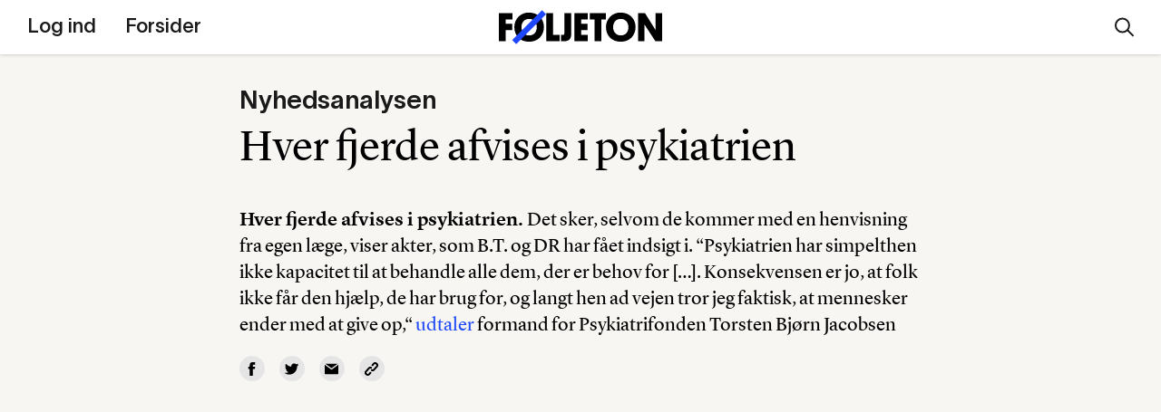

--- FILE ---
content_type: text/html; charset=UTF-8
request_url: https://wp.foljeton.dk/159268/hver-fjerde-afvises-i-psykiatrien
body_size: 10452
content:
  <!DOCTYPE html>
<html lang="da-DK">
<head>
  <meta charset="UTF-8">
  <meta name="description" content="Originale journalistiske nyhedsbreve">
  <meta name="viewport" content="width=device-width, initial-scale=1.0">
  <meta http-equiv="X-UA-Compatible" content="ie=edge">
  <link rel="author" href="https://wp.foljeton.dk/wp-content/themes/foljeton_archive/humans.txt" />
  <link rel="pingback" href="https://wp.foljeton.dk/xmlrpc.php" />

    <link rel="apple-touch-icon" sizes="180x180" href="https://wp.foljeton.dk/wp-content/themes/foljeton_archive/assets/images/apple-touch-icon.png">
  <link rel="icon" type="image/png" sizes="32x32" href="https://wp.foljeton.dk/wp-content/themes/foljeton_archive/assets/images/favicon-32x32.png">
  <link rel="icon" type="image/png" sizes="16x16" href="https://wp.foljeton.dk/wp-content/themes/foljeton_archive/assets/images/favicon-16x16.png">
    <link rel="mask-icon" href="https://wp.foljeton.dk/wp-content/themes/foljeton_archive/assets/images/safari-pinned-tab.svg" color="#1e46ff">
  <meta name="msapplication-TileColor" content="#ff0000">
  <meta name="theme-color" content="#ffffff">
  
  <!-- Manifest added by SuperPWA - Progressive Web Apps Plugin For WordPress -->
<link rel="manifest" href="/superpwa-manifest.json">
<link rel="prefetch" href="/superpwa-manifest.json">
<meta name="theme-color" content="#1e46ff">
<!-- / SuperPWA.com -->
<meta name='robots' content='index, follow, max-image-preview:large, max-snippet:-1, max-video-preview:-1' />

	<!-- This site is optimized with the Yoast SEO plugin v21.5 - https://yoast.com/wordpress/plugins/seo/ -->
	<title>Hver fjerde afvises i psykiatrien - Føljeton</title>
	<link rel="canonical" href="https://wp.foljeton.dk/159268/hver-fjerde-afvises-i-psykiatrien" />
	<meta property="og:locale" content="da_DK" />
	<meta property="og:type" content="article" />
	<meta property="og:title" content="Hver fjerde afvises i psykiatrien - Føljeton" />
	<meta property="og:url" content="https://wp.foljeton.dk/159268/hver-fjerde-afvises-i-psykiatrien" />
	<meta property="og:site_name" content="Føljeton" />
	<meta property="article:publisher" content="https://www.facebook.com/foljeton" />
	<meta property="article:published_time" content="2022-07-11T08:47:01+00:00" />
	<meta name="author" content="Asta Kongsted" />
	<meta name="twitter:card" content="summary_large_image" />
	<meta name="twitter:creator" content="@astakongsted" />
	<meta name="twitter:site" content="@foljetondk" />
	<meta name="twitter:label1" content="Written by" />
	<meta name="twitter:data1" content="Asta Kongsted" />
	<script type="application/ld+json" class="yoast-schema-graph">{"@context":"https://schema.org","@graph":[{"@type":"WebPage","@id":"https://wp.foljeton.dk/159268/hver-fjerde-afvises-i-psykiatrien","url":"https://wp.foljeton.dk/159268/hver-fjerde-afvises-i-psykiatrien","name":"Hver fjerde afvises i psykiatrien - Føljeton","isPartOf":{"@id":"https://wp.foljeton.dk/#website"},"datePublished":"2022-07-11T08:47:01+00:00","dateModified":"2022-07-11T08:47:01+00:00","author":{"@id":"https://wp.foljeton.dk/#/schema/person/009b25301354cfa10d7eaa3174e4e706"},"breadcrumb":{"@id":"https://wp.foljeton.dk/159268/hver-fjerde-afvises-i-psykiatrien#breadcrumb"},"inLanguage":"da-DK","potentialAction":[{"@type":"ReadAction","target":["https://wp.foljeton.dk/159268/hver-fjerde-afvises-i-psykiatrien"]}]},{"@type":"BreadcrumbList","@id":"https://wp.foljeton.dk/159268/hver-fjerde-afvises-i-psykiatrien#breadcrumb","itemListElement":[{"@type":"ListItem","position":1,"name":"Home","item":"https://wp.foljeton.dk/"},{"@type":"ListItem","position":2,"name":"Hver fjerde afvises i psykiatrien"}]},{"@type":"WebSite","@id":"https://wp.foljeton.dk/#website","url":"https://wp.foljeton.dk/","name":"Føljeton","description":"Originale journalistiske nyhedsbreve","potentialAction":[{"@type":"SearchAction","target":{"@type":"EntryPoint","urlTemplate":"https://wp.foljeton.dk/?s={search_term_string}"},"query-input":"required name=search_term_string"}],"inLanguage":"da-DK"},{"@type":"Person","@id":"https://wp.foljeton.dk/#/schema/person/009b25301354cfa10d7eaa3174e4e706","name":"Asta Kongsted","image":{"@type":"ImageObject","inLanguage":"da-DK","@id":"https://wp.foljeton.dk/#/schema/person/image/309c923bb2f775f49ac797c026d37060","url":"https://secure.gravatar.com/avatar/fa5a7db2a86cca3c281baffab85b1639?s=96&d=mm&r=g","contentUrl":"https://secure.gravatar.com/avatar/fa5a7db2a86cca3c281baffab85b1639?s=96&d=mm&r=g","caption":"Asta Kongsted"},"sameAs":["https://twitter.com/astakongsted"],"url":"https://wp.foljeton.dk/author/asta"}]}</script>
	<!-- / Yoast SEO plugin. -->


<link rel='dns-prefetch' href='//cdn.usefathom.com' />
<link rel='dns-prefetch' href='//wp.foljeton.dk' />
<link rel="alternate" type="application/rss+xml" title="Føljeton &raquo; Hver fjerde afvises i psykiatrien-kommentar-feed" href="https://wp.foljeton.dk/159268/hver-fjerde-afvises-i-psykiatrien/feed" />
<script type="text/javascript">
/* <![CDATA[ */
window._wpemojiSettings = {"baseUrl":"https:\/\/s.w.org\/images\/core\/emoji\/14.0.0\/72x72\/","ext":".png","svgUrl":"https:\/\/s.w.org\/images\/core\/emoji\/14.0.0\/svg\/","svgExt":".svg","source":{"concatemoji":"https:\/\/wp.foljeton.dk\/wp-includes\/js\/wp-emoji-release.min.js?ver=6.4.1"}};
/*! This file is auto-generated */
!function(i,n){var o,s,e;function c(e){try{var t={supportTests:e,timestamp:(new Date).valueOf()};sessionStorage.setItem(o,JSON.stringify(t))}catch(e){}}function p(e,t,n){e.clearRect(0,0,e.canvas.width,e.canvas.height),e.fillText(t,0,0);var t=new Uint32Array(e.getImageData(0,0,e.canvas.width,e.canvas.height).data),r=(e.clearRect(0,0,e.canvas.width,e.canvas.height),e.fillText(n,0,0),new Uint32Array(e.getImageData(0,0,e.canvas.width,e.canvas.height).data));return t.every(function(e,t){return e===r[t]})}function u(e,t,n){switch(t){case"flag":return n(e,"\ud83c\udff3\ufe0f\u200d\u26a7\ufe0f","\ud83c\udff3\ufe0f\u200b\u26a7\ufe0f")?!1:!n(e,"\ud83c\uddfa\ud83c\uddf3","\ud83c\uddfa\u200b\ud83c\uddf3")&&!n(e,"\ud83c\udff4\udb40\udc67\udb40\udc62\udb40\udc65\udb40\udc6e\udb40\udc67\udb40\udc7f","\ud83c\udff4\u200b\udb40\udc67\u200b\udb40\udc62\u200b\udb40\udc65\u200b\udb40\udc6e\u200b\udb40\udc67\u200b\udb40\udc7f");case"emoji":return!n(e,"\ud83e\udef1\ud83c\udffb\u200d\ud83e\udef2\ud83c\udfff","\ud83e\udef1\ud83c\udffb\u200b\ud83e\udef2\ud83c\udfff")}return!1}function f(e,t,n){var r="undefined"!=typeof WorkerGlobalScope&&self instanceof WorkerGlobalScope?new OffscreenCanvas(300,150):i.createElement("canvas"),a=r.getContext("2d",{willReadFrequently:!0}),o=(a.textBaseline="top",a.font="600 32px Arial",{});return e.forEach(function(e){o[e]=t(a,e,n)}),o}function t(e){var t=i.createElement("script");t.src=e,t.defer=!0,i.head.appendChild(t)}"undefined"!=typeof Promise&&(o="wpEmojiSettingsSupports",s=["flag","emoji"],n.supports={everything:!0,everythingExceptFlag:!0},e=new Promise(function(e){i.addEventListener("DOMContentLoaded",e,{once:!0})}),new Promise(function(t){var n=function(){try{var e=JSON.parse(sessionStorage.getItem(o));if("object"==typeof e&&"number"==typeof e.timestamp&&(new Date).valueOf()<e.timestamp+604800&&"object"==typeof e.supportTests)return e.supportTests}catch(e){}return null}();if(!n){if("undefined"!=typeof Worker&&"undefined"!=typeof OffscreenCanvas&&"undefined"!=typeof URL&&URL.createObjectURL&&"undefined"!=typeof Blob)try{var e="postMessage("+f.toString()+"("+[JSON.stringify(s),u.toString(),p.toString()].join(",")+"));",r=new Blob([e],{type:"text/javascript"}),a=new Worker(URL.createObjectURL(r),{name:"wpTestEmojiSupports"});return void(a.onmessage=function(e){c(n=e.data),a.terminate(),t(n)})}catch(e){}c(n=f(s,u,p))}t(n)}).then(function(e){for(var t in e)n.supports[t]=e[t],n.supports.everything=n.supports.everything&&n.supports[t],"flag"!==t&&(n.supports.everythingExceptFlag=n.supports.everythingExceptFlag&&n.supports[t]);n.supports.everythingExceptFlag=n.supports.everythingExceptFlag&&!n.supports.flag,n.DOMReady=!1,n.readyCallback=function(){n.DOMReady=!0}}).then(function(){return e}).then(function(){var e;n.supports.everything||(n.readyCallback(),(e=n.source||{}).concatemoji?t(e.concatemoji):e.wpemoji&&e.twemoji&&(t(e.twemoji),t(e.wpemoji)))}))}((window,document),window._wpemojiSettings);
/* ]]> */
</script>
<style id='wp-emoji-styles-inline-css' type='text/css'>

	img.wp-smiley, img.emoji {
		display: inline !important;
		border: none !important;
		box-shadow: none !important;
		height: 1em !important;
		width: 1em !important;
		margin: 0 0.07em !important;
		vertical-align: -0.1em !important;
		background: none !important;
		padding: 0 !important;
	}
</style>
<link rel='stylesheet' id='wp-block-library-css' href='https://wp.foljeton.dk/wp-includes/css/dist/block-library/style.min.css?ver=6.4.1' type='text/css' media='all' />
<style id='classic-theme-styles-inline-css' type='text/css'>
/*! This file is auto-generated */
.wp-block-button__link{color:#fff;background-color:#32373c;border-radius:9999px;box-shadow:none;text-decoration:none;padding:calc(.667em + 2px) calc(1.333em + 2px);font-size:1.125em}.wp-block-file__button{background:#32373c;color:#fff;text-decoration:none}
</style>
<style id='global-styles-inline-css' type='text/css'>
body{--wp--preset--color--black: #000000;--wp--preset--color--cyan-bluish-gray: #abb8c3;--wp--preset--color--white: #ffffff;--wp--preset--color--pale-pink: #f78da7;--wp--preset--color--vivid-red: #cf2e2e;--wp--preset--color--luminous-vivid-orange: #ff6900;--wp--preset--color--luminous-vivid-amber: #fcb900;--wp--preset--color--light-green-cyan: #7bdcb5;--wp--preset--color--vivid-green-cyan: #00d084;--wp--preset--color--pale-cyan-blue: #8ed1fc;--wp--preset--color--vivid-cyan-blue: #0693e3;--wp--preset--color--vivid-purple: #9b51e0;--wp--preset--gradient--vivid-cyan-blue-to-vivid-purple: linear-gradient(135deg,rgba(6,147,227,1) 0%,rgb(155,81,224) 100%);--wp--preset--gradient--light-green-cyan-to-vivid-green-cyan: linear-gradient(135deg,rgb(122,220,180) 0%,rgb(0,208,130) 100%);--wp--preset--gradient--luminous-vivid-amber-to-luminous-vivid-orange: linear-gradient(135deg,rgba(252,185,0,1) 0%,rgba(255,105,0,1) 100%);--wp--preset--gradient--luminous-vivid-orange-to-vivid-red: linear-gradient(135deg,rgba(255,105,0,1) 0%,rgb(207,46,46) 100%);--wp--preset--gradient--very-light-gray-to-cyan-bluish-gray: linear-gradient(135deg,rgb(238,238,238) 0%,rgb(169,184,195) 100%);--wp--preset--gradient--cool-to-warm-spectrum: linear-gradient(135deg,rgb(74,234,220) 0%,rgb(151,120,209) 20%,rgb(207,42,186) 40%,rgb(238,44,130) 60%,rgb(251,105,98) 80%,rgb(254,248,76) 100%);--wp--preset--gradient--blush-light-purple: linear-gradient(135deg,rgb(255,206,236) 0%,rgb(152,150,240) 100%);--wp--preset--gradient--blush-bordeaux: linear-gradient(135deg,rgb(254,205,165) 0%,rgb(254,45,45) 50%,rgb(107,0,62) 100%);--wp--preset--gradient--luminous-dusk: linear-gradient(135deg,rgb(255,203,112) 0%,rgb(199,81,192) 50%,rgb(65,88,208) 100%);--wp--preset--gradient--pale-ocean: linear-gradient(135deg,rgb(255,245,203) 0%,rgb(182,227,212) 50%,rgb(51,167,181) 100%);--wp--preset--gradient--electric-grass: linear-gradient(135deg,rgb(202,248,128) 0%,rgb(113,206,126) 100%);--wp--preset--gradient--midnight: linear-gradient(135deg,rgb(2,3,129) 0%,rgb(40,116,252) 100%);--wp--preset--font-size--small: 13px;--wp--preset--font-size--medium: 20px;--wp--preset--font-size--large: 36px;--wp--preset--font-size--x-large: 42px;--wp--preset--spacing--20: 0.44rem;--wp--preset--spacing--30: 0.67rem;--wp--preset--spacing--40: 1rem;--wp--preset--spacing--50: 1.5rem;--wp--preset--spacing--60: 2.25rem;--wp--preset--spacing--70: 3.38rem;--wp--preset--spacing--80: 5.06rem;--wp--preset--shadow--natural: 6px 6px 9px rgba(0, 0, 0, 0.2);--wp--preset--shadow--deep: 12px 12px 50px rgba(0, 0, 0, 0.4);--wp--preset--shadow--sharp: 6px 6px 0px rgba(0, 0, 0, 0.2);--wp--preset--shadow--outlined: 6px 6px 0px -3px rgba(255, 255, 255, 1), 6px 6px rgba(0, 0, 0, 1);--wp--preset--shadow--crisp: 6px 6px 0px rgba(0, 0, 0, 1);}:where(.is-layout-flex){gap: 0.5em;}:where(.is-layout-grid){gap: 0.5em;}body .is-layout-flow > .alignleft{float: left;margin-inline-start: 0;margin-inline-end: 2em;}body .is-layout-flow > .alignright{float: right;margin-inline-start: 2em;margin-inline-end: 0;}body .is-layout-flow > .aligncenter{margin-left: auto !important;margin-right: auto !important;}body .is-layout-constrained > .alignleft{float: left;margin-inline-start: 0;margin-inline-end: 2em;}body .is-layout-constrained > .alignright{float: right;margin-inline-start: 2em;margin-inline-end: 0;}body .is-layout-constrained > .aligncenter{margin-left: auto !important;margin-right: auto !important;}body .is-layout-constrained > :where(:not(.alignleft):not(.alignright):not(.alignfull)){max-width: var(--wp--style--global--content-size);margin-left: auto !important;margin-right: auto !important;}body .is-layout-constrained > .alignwide{max-width: var(--wp--style--global--wide-size);}body .is-layout-flex{display: flex;}body .is-layout-flex{flex-wrap: wrap;align-items: center;}body .is-layout-flex > *{margin: 0;}body .is-layout-grid{display: grid;}body .is-layout-grid > *{margin: 0;}:where(.wp-block-columns.is-layout-flex){gap: 2em;}:where(.wp-block-columns.is-layout-grid){gap: 2em;}:where(.wp-block-post-template.is-layout-flex){gap: 1.25em;}:where(.wp-block-post-template.is-layout-grid){gap: 1.25em;}.has-black-color{color: var(--wp--preset--color--black) !important;}.has-cyan-bluish-gray-color{color: var(--wp--preset--color--cyan-bluish-gray) !important;}.has-white-color{color: var(--wp--preset--color--white) !important;}.has-pale-pink-color{color: var(--wp--preset--color--pale-pink) !important;}.has-vivid-red-color{color: var(--wp--preset--color--vivid-red) !important;}.has-luminous-vivid-orange-color{color: var(--wp--preset--color--luminous-vivid-orange) !important;}.has-luminous-vivid-amber-color{color: var(--wp--preset--color--luminous-vivid-amber) !important;}.has-light-green-cyan-color{color: var(--wp--preset--color--light-green-cyan) !important;}.has-vivid-green-cyan-color{color: var(--wp--preset--color--vivid-green-cyan) !important;}.has-pale-cyan-blue-color{color: var(--wp--preset--color--pale-cyan-blue) !important;}.has-vivid-cyan-blue-color{color: var(--wp--preset--color--vivid-cyan-blue) !important;}.has-vivid-purple-color{color: var(--wp--preset--color--vivid-purple) !important;}.has-black-background-color{background-color: var(--wp--preset--color--black) !important;}.has-cyan-bluish-gray-background-color{background-color: var(--wp--preset--color--cyan-bluish-gray) !important;}.has-white-background-color{background-color: var(--wp--preset--color--white) !important;}.has-pale-pink-background-color{background-color: var(--wp--preset--color--pale-pink) !important;}.has-vivid-red-background-color{background-color: var(--wp--preset--color--vivid-red) !important;}.has-luminous-vivid-orange-background-color{background-color: var(--wp--preset--color--luminous-vivid-orange) !important;}.has-luminous-vivid-amber-background-color{background-color: var(--wp--preset--color--luminous-vivid-amber) !important;}.has-light-green-cyan-background-color{background-color: var(--wp--preset--color--light-green-cyan) !important;}.has-vivid-green-cyan-background-color{background-color: var(--wp--preset--color--vivid-green-cyan) !important;}.has-pale-cyan-blue-background-color{background-color: var(--wp--preset--color--pale-cyan-blue) !important;}.has-vivid-cyan-blue-background-color{background-color: var(--wp--preset--color--vivid-cyan-blue) !important;}.has-vivid-purple-background-color{background-color: var(--wp--preset--color--vivid-purple) !important;}.has-black-border-color{border-color: var(--wp--preset--color--black) !important;}.has-cyan-bluish-gray-border-color{border-color: var(--wp--preset--color--cyan-bluish-gray) !important;}.has-white-border-color{border-color: var(--wp--preset--color--white) !important;}.has-pale-pink-border-color{border-color: var(--wp--preset--color--pale-pink) !important;}.has-vivid-red-border-color{border-color: var(--wp--preset--color--vivid-red) !important;}.has-luminous-vivid-orange-border-color{border-color: var(--wp--preset--color--luminous-vivid-orange) !important;}.has-luminous-vivid-amber-border-color{border-color: var(--wp--preset--color--luminous-vivid-amber) !important;}.has-light-green-cyan-border-color{border-color: var(--wp--preset--color--light-green-cyan) !important;}.has-vivid-green-cyan-border-color{border-color: var(--wp--preset--color--vivid-green-cyan) !important;}.has-pale-cyan-blue-border-color{border-color: var(--wp--preset--color--pale-cyan-blue) !important;}.has-vivid-cyan-blue-border-color{border-color: var(--wp--preset--color--vivid-cyan-blue) !important;}.has-vivid-purple-border-color{border-color: var(--wp--preset--color--vivid-purple) !important;}.has-vivid-cyan-blue-to-vivid-purple-gradient-background{background: var(--wp--preset--gradient--vivid-cyan-blue-to-vivid-purple) !important;}.has-light-green-cyan-to-vivid-green-cyan-gradient-background{background: var(--wp--preset--gradient--light-green-cyan-to-vivid-green-cyan) !important;}.has-luminous-vivid-amber-to-luminous-vivid-orange-gradient-background{background: var(--wp--preset--gradient--luminous-vivid-amber-to-luminous-vivid-orange) !important;}.has-luminous-vivid-orange-to-vivid-red-gradient-background{background: var(--wp--preset--gradient--luminous-vivid-orange-to-vivid-red) !important;}.has-very-light-gray-to-cyan-bluish-gray-gradient-background{background: var(--wp--preset--gradient--very-light-gray-to-cyan-bluish-gray) !important;}.has-cool-to-warm-spectrum-gradient-background{background: var(--wp--preset--gradient--cool-to-warm-spectrum) !important;}.has-blush-light-purple-gradient-background{background: var(--wp--preset--gradient--blush-light-purple) !important;}.has-blush-bordeaux-gradient-background{background: var(--wp--preset--gradient--blush-bordeaux) !important;}.has-luminous-dusk-gradient-background{background: var(--wp--preset--gradient--luminous-dusk) !important;}.has-pale-ocean-gradient-background{background: var(--wp--preset--gradient--pale-ocean) !important;}.has-electric-grass-gradient-background{background: var(--wp--preset--gradient--electric-grass) !important;}.has-midnight-gradient-background{background: var(--wp--preset--gradient--midnight) !important;}.has-small-font-size{font-size: var(--wp--preset--font-size--small) !important;}.has-medium-font-size{font-size: var(--wp--preset--font-size--medium) !important;}.has-large-font-size{font-size: var(--wp--preset--font-size--large) !important;}.has-x-large-font-size{font-size: var(--wp--preset--font-size--x-large) !important;}
.wp-block-navigation a:where(:not(.wp-element-button)){color: inherit;}
:where(.wp-block-post-template.is-layout-flex){gap: 1.25em;}:where(.wp-block-post-template.is-layout-grid){gap: 1.25em;}
:where(.wp-block-columns.is-layout-flex){gap: 2em;}:where(.wp-block-columns.is-layout-grid){gap: 2em;}
.wp-block-pullquote{font-size: 1.5em;line-height: 1.6;}
</style>
<link rel='stylesheet' id='flj-paywall-style-css' href='https://wp.foljeton.dk/wp-content/plugins/flj-paywall/style.css?ver=6.4.1' type='text/css' media='all' />
<link rel='stylesheet' id='superpwa-cta-button-css-css' href='https://wp.foljeton.dk/wp-content/plugins/super-progressive-web-apps-pro/assets/css/superpwa-cta.css?ver=1.32' type='text/css' media='all' />
<script type="text/javascript" src="https://cdn.usefathom.com/script.js" id="fathom-snippet-js" defer="defer" data-wp-strategy="defer" data-site="DKRTTTDY" data-no-minify></script>
<script type="module" src="https://wp.foljeton.dk/wp-content/plugins/flj-paywall/build.js?ver=6.4.1"></script><link rel="https://api.w.org/" href="https://wp.foljeton.dk/wp-json/" /><link rel="alternate" type="application/json" href="https://wp.foljeton.dk/wp-json/wp/v2/posts/159268" /><link rel="EditURI" type="application/rsd+xml" title="RSD" href="https://wp.foljeton.dk/xmlrpc.php?rsd" />
<meta name="generator" content="WordPress 6.4.1" />
<link rel='shortlink' href='https://wp.foljeton.dk/?p=159268' />
<link rel="alternate" type="application/json+oembed" href="https://wp.foljeton.dk/wp-json/oembed/1.0/embed?url=https%3A%2F%2Fwp.foljeton.dk%2F159268%2Fhver-fjerde-afvises-i-psykiatrien" />
<link rel="alternate" type="text/xml+oembed" href="https://wp.foljeton.dk/wp-json/oembed/1.0/embed?url=https%3A%2F%2Fwp.foljeton.dk%2F159268%2Fhver-fjerde-afvises-i-psykiatrien&#038;format=xml" />
        <script type="text/javascript">
          window.foljeton = {
            status: 'free'
          };
        </script>
    

  <link rel="stylesheet" href="https://wp.foljeton.dk/wp-content/themes/foljeton_archive/build/css/main.css?v=1.0.8">
              </head>

      
  <body class="post-template-default single single-post postid-159268 single-format-standard ">

    <header class="c-header l-columns-container--outmost">

  <a href="#0" class="c-hamburger__link">
    <div class="c-hamburger">
      <div class="c-hamburger__line c-hamburger__line--one"></div>
      <div class="c-hamburger__line c-hamburger__line--two"></div>
    </div>
  </a>

  <div class="c-header__content">

    <div class="c-header__menu">
      
<div class="c-main-nav">

		
	<div class="c-main-nav__inner c-main-nav__inner--2">
					<nav class="c-main-nav__nav c-main-nav__nav--primary">
				<ul class="c-main-nav__list">

		
								
					
		<li class="c-main-nav__list-item c-main-nav__list-item--log-ind">
			<a href="https://din.foljeton.dk/login?goto=editorial" class="c-main-nav__link menu-item menu-item-type-custom menu-item-object-custom menu-item-204047">
				<span class="c-main-nav__link__inner">Log ind</span>
			</a>

			
		</li>

		
								
		
												
					
		<li class="c-main-nav__list-item c-main-nav__list-item--forsider">
			<a href="/date/2026/01?post_type=press_editions" class="c-main-nav__link press_editions_archive menu-item menu-item-type-custom menu-item-object-custom menu-item-128251">
				<span class="c-main-nav__link__inner">Forsider</span>
			</a>

			
		</li>

		
</ul>			</nav>
		
					<nav class="c-main-nav__nav c-main-nav__nav--secondary">
				
				<ul class="c-main-nav__list">

		
								
					
		<li class="c-main-nav__list-item c-main-nav__list-item--søg">
			<a href="#0" class="c-main-nav__link c-main-nav__link--search menu-item menu-item-type-custom menu-item-object-custom menu-item-128252">
				<span class="c-main-nav__link__inner">Søg</span>
			</a>

			
		</li>

		
								
					
		<li class="c-main-nav__list-item c-main-nav__list-item--min-side">
			<a href="https://wp.foljeton.dk/klubhuset" class="c-main-nav__link menu-item menu-item-type-post_type menu-item-object-page menu-item-203600">
				<span class="c-main-nav__link__inner">Min side</span>
			</a>

			
		</li>

		
</ul>
				

			</nav>
			</div>


	
</div>    </div>

    <div class="c-header__content__info">
      
      <div class="c-header__content__text">
                      </div>

    </div>

  </div>

      
  <div class="c-header__logo c-header__logo--text">
    <a href="/" class="c-header__logo__link">
      
      <div class="c-header__logo__visual">
        <svg xmlns="http://www.w3.org/2000/svg" width="126.744" height="26.289" viewbox="0 0 126.744 26.289">
  <g class="c-logo__foljeton">
    <path d="M5.279 15.388v8.692H0V2.208h10.494v4.931H5.279v3.382h5.057v4.867z"/>
    <path d="M23.363 1.797c7.143 0 11.6 4.9 11.6 11.284s-4.426 11.41-11.442 11.41c-7.143 0-11.505-4.9-11.505-11.316A11.037 11.037 0 0 1 23.363 1.797m.127 17.763c3.856 0 5.942-2.844 5.942-6.417s-2.212-6.416-5.974-6.416c-3.857 0-5.911 2.845-5.911 6.416 0 3.6 2.307 6.417 5.942 6.417"/>
    <path d="M36.854 24.081V2.207h5.279v16.942h4.994v4.931z"/>
    <path d="M56.134 18.328c0 3.445-1.106 5.785-5.753 5.785-.316 0-1.391 0-2.086-.032v-4.867h1.232c1.139-.032 1.328-.791 1.328-1.518V2.208h5.279z"/>
    <path d="M58.631 24.081V2.207h10.367v4.931H63.91v3.382h4.93v4.868h-4.93v3.761h5.183v4.931z"/>
    <path d="M79.491 7.139v16.942h-5.278V7.139h-3.667V2.208h12.58v4.931z"/>
    <path d="M94.505 1.797c7.144 0 11.6 4.9 11.6 11.284s-4.425 11.41-11.442 11.41c-7.143 0-11.505-4.9-11.505-11.316A11.036 11.036 0 0 1 94.505 1.796m.127 17.763c3.856 0 5.943-2.844 5.943-6.417S98.361 6.726 94.6 6.726c-3.856 0-5.911 2.845-5.911 6.416 0 3.6 2.307 6.417 5.943 6.417"/>
    <path d="M113.089 11.153v12.928H108V2.208h5.436l8.218 13.212V2.208h5.092v21.873h-5.216z"/>
    <path fill="#1E46FF" d="M10.339 23.168L33.509.001l3.122 3.12L13.46 26.29z"/>
  </g>
</svg>        <img src="https://wp.foljeton.dk/wp-content/themes/foljeton_archive/assets/weekend.png" class="c-header__logo__weekend" />
      </div>

              <p class="c-header__logo__text">Dagens kvikkeste overblik</p>
      
    </a>
  </div>

  <div class="c-header__right">

    
<div class="c-main-nav">

		
	<div class="c-main-nav__inner c-main-nav__inner--2">
		
					<nav class="c-main-nav__nav c-main-nav__nav--secondary">
				
				<ul class="c-main-nav__list">

		
								
					
		<li class="c-main-nav__list-item c-main-nav__list-item--søg">
			<a href="#0" class="c-main-nav__link c-main-nav__link--search menu-item menu-item-type-custom menu-item-object-custom menu-item-128252">
				<span class="c-main-nav__link__inner">Søg</span>
			</a>

			
		</li>

		
								
					
		<li class="c-main-nav__list-item c-main-nav__list-item--min-side">
			<a href="https://wp.foljeton.dk/klubhuset" class="c-main-nav__link menu-item menu-item-type-post_type menu-item-object-page menu-item-203600">
				<span class="c-main-nav__link__inner">Min side</span>
			</a>

			
		</li>

		
</ul>
				

			</nav>
			</div>


	
</div>    
    <a href="#0" class="c-header__search-link">
      <div class="c-header__search-link__activate">
        <svg xmlns="http://www.w3.org/2000/svg" fill="none" viewBox="0 0 22 21"><path stroke="currentColor" stroke-width="2" d="M0-1h9.87" transform="scale(.99733 1.00266) rotate(45 -10.37 22.63)"/><path stroke="currentColor" stroke-width="2" d="M15.91 8.5c0 4.15-3.34 7.5-7.46 7.5A7.48 7.48 0 011 8.5C1 4.35 4.34 1 8.45 1a7.48 7.48 0 017.46 7.5z"/></svg>      </div>
      <div class="c-header__search-link__close">
        <svg xmlns="http://www.w3.org/2000/svg" fill="none" viewBox="0 0 20 21"><path fill="#1A1A1A" d="M.45 17.92L17.42.95l2.12 2.13L2.57 20.05z"/><path fill="#1A1A1A" d="M2.57.95l16.97 16.97-2.12 2.12L.45 3.07z"/></svg>      </div>
    </a>
    
  </div>

</header>
    
    <main class="c-main">
      <div class="c-main__inner">
        	

<article class="c-post">

  <div class="c-post__header-container l-columns-container l-columns-container--outmost">
    <header class="c-post__header">

                <h3 class="c-section__kicker f-breaker">Nyhedsanalysen</h3>
      <h1 class="c-post__headline f-h2">Hver fjerde afvises i psykiatrien</h1>

                    <div class="c-post__manchet"><p><strong>Hver fjerde afvises i psykiatrien. </strong>Det sker, selvom de kommer med en henvisning fra egen læge, viser akter, som B.T. og DR har fået indsigt i. “Psykiatrien har simpelthen ikke kapacitet til at behandle alle dem, der er behov for [&#8230;]. Konsekvensen er jo, at folk ikke får den hjælp, de har brug for, og langt hen ad vejen tror jeg faktisk, at mennesker ender med at give op,“ <a href="https://www.dr.dk/nyheder/indland/psykiatrien-afviser-hver-fjerde-henvisning">udtaler</a> formand for Psykiatrifonden Torsten Bjørn Jacobsen</p>
</div>
      
                                
      
      <div class="c-post__share">
        <ul class="c-post__share__list">
          <li class="c-post__share__list-item">
            <a class="c-post__share__link" target="facebook" href="https://facebook.com/sharer.php?u=https://wp.foljeton.dk/159268/hver-fjerde-afvises-i-psykiatrien&amp;title=Hver fjerde afvises i psykiatrien" title="Del på Facebook">
              <svg xmlns="http://www.w3.org/2000/svg" viewBox="0 0 23.1 23.1" preserveAspectRatio="xMidYMid"><path d="M8.26 4.46l.06-.93c.04-.48.22-.98.54-1.5.32-.52.84-1 1.56-1.4A6.34 6.34 0 0113.54 0h3.82v4.16h-2.8c-.28 0-.53.1-.77.31-.23.2-.35.4-.35.58v2.6h3.92l-.14 1.47-.16 1.26-.18 1.18h-3.46V23.1H8.26V11.56H5.74V7.64h2.52V4.46z"/></svg>
            </a>
          </li>
          <li class="c-post__share__list-item">
            <a class="c-post__share__link" target="twitter" href="https://twitter.com/intent/tweet?text=Hver fjerde afvises i psykiatrien&amp;url=https://wp.foljeton.dk/159268/hver-fjerde-afvises-i-psykiatrien" title="Del på Twitter">
              <svg xmlns="http://www.w3.org/2000/svg" viewBox="0 0 310 310" preserveAspectRatio="xMidYMid"><path d="M302.97 57.39a117.51 117.51 0 01-14.99 5.46 66.28 66.28 0 0013.5-23.73 5 5 0 00-7.32-5.82 118 118 0 01-34.88 13.78A66.88 66.88 0 00212.7 28.1a66.62 66.62 0 00-66 75.14A170.37 170.37 0 0129.76 41.2a5 5 0 00-8.2.65 66.51 66.51 0 00-9 33.46 66.49 66.49 0 0015.83 43.13 56.37 56.37 0 01-8.9-3.97 5 5 0 00-7.43 4.25l-.01.9a66.78 66.78 0 0032.58 57.22c-1.7-.17-3.39-.41-5.07-.73a5 5 0 00-5.7 6.43 66.53 66.53 0 0048.75 44.6 117.73 117.73 0 01-62.93 17.97c-4.71 0-9.45-.28-14.1-.83a5 5 0 00-3.28 9.18 179.47 179.47 0 0097.05 28.44c67.75 0 110.14-31.95 133.76-58.75 29.46-33.42 46.36-77.66 46.36-121.37 0-1.82-.03-3.67-.09-5.5a129.37 129.37 0 0029.78-31.54 5 5 0 00-6.19-7.35z"/></svg>
            </a>
          </li>
          <li class="c-post__share__list-item">
            <a class="c-post__share__link" href="/cdn-cgi/l/email-protection#[base64]" title="Send som mail">
              <svg xmlns="http://www.w3.org/2000/svg" viewBox="0 0 330 330" preserveAspectRatio="xMidYMid"><path d="M173.87 177.1a14.98 14.98 0 01-17.74 0L30 84.6l-30-22V275a15 15 0 0015 15h300a15 15 0 0015-15V62.6l-30 22-126.13 92.5z"/><path d="M165 146.4L310.1 40H19.9z"/></svg>
            </a>
          </li>
          <li class="c-post__share__list-item">
            
            <a class="c-post__share__link c-post__share__link--copy" href="#0">
              <svg xmlns="http://www.w3.org/2000/svg" viewBox="0 0 283.84 283.84" preserveAspectRatio="xMidYMid"><path d="M265.12 22.76l-9.88-8.73a55.7 55.7 0 00-78.62 4.72l-28.26 31.9a17.48 17.48 0 001.47 24.63l2.66 2.35a17.45 17.45 0 0024.64-1.48l28.27-31.89a17.28 17.28 0 0124.34-1.46l9.86 8.75a17.25 17.25 0 011.47 24.33l-61.8 69.73a17.21 17.21 0 01-20.82 3.88 18.86 18.86 0 00-22.8 4.24l-.47.54a18.76 18.76 0 00-4.44 15.95 18.77 18.77 0 009.82 13.31 55.64 55.64 0 0067.49-12.42l61.8-69.71a55.77 55.77 0 00-4.73-78.64z"/><path d="M134 208.58l-2.66-2.36a17.48 17.48 0 00-24.64 1.5L78.44 239.6a17.27 17.27 0 01-24.32 1.47l-9.88-8.76a17.23 17.23 0 01-1.47-24.33l61.8-69.72a17.28 17.28 0 0120.51-4.02 19.88 19.88 0 0023.6-4.66l.22-.25a18.5 18.5 0 004.39-15.62 18.5 18.5 0 00-9.54-13.11 55.49 55.49 0 00-67.94 12.16L14 182.46a55.76 55.76 0 004.72 78.63l9.88 8.75a55.45 55.45 0 0036.91 14 55.6 55.6 0 0041.72-18.73l28.26-31.89a17.45 17.45 0 00-1.5-24.64z"/></svg>
            </a>

            <input type="text" class="c-post__share__link__url" value="https://wp.foljeton.dk/159268/hver-fjerde-afvises-i-psykiatrien" />
            <p class="c-post__share__tooltip">Kopieret link</p>

          </li>
        </ul>
      </div>
    </header>
  </div>

  <div class="c-section l-columns-container l-columns-container--outmost">
    <div class="c-section__inner">

            
      <div class="c-section__content"></div>

    </div>
  </div>
</article>
    
      </div>
    </main>

    <div class="c-world-clock">
  <div class="c-world-clock__inner">
    <p class="c-world-clock__place"><span>Silicon Valley</span><span class="c-world-clock__time" data-time-zone="America/Los_Angeles">00:00</span><span>Mexico City</span><span class="c-world-clock__time" data-time-zone="America/Mexico_City">00:00</span><span>New York</span><span class="c-world-clock__time" data-time-zone="America/New_York">00:00</span><span>Sao Paulo</span><span class="c-world-clock__time" data-time-zone="America/Sao_Paulo">00:00</span><span>Nuuk</span><span class="c-world-clock__time" data-time-zone="America/Godthab">00:00</span><span>Bangui</span><span class="c-world-clock__time" data-time-zone="Africa/Bangui">00:00</span><span>Linköping</span><span class="c-world-clock__time" data-time-zone="Europe/Copenhagen">00:00</span><span>Kyjiv</span><span class="c-world-clock__time" data-time-zone="Europe/Kiev">00:00</span><span>Kabul</span><span class="c-world-clock__time" data-time-zone="Asia/Kabul">00:00</span><span>Mumbai</span><span class="c-world-clock__time" data-time-zone="Asia/Kolkata">00:00</span><span>Hong Kong</span><span class="c-world-clock__time" data-time-zone="Asia/Hong_Kong">00:00</span><span>Shanghai</span><span class="c-world-clock__time" data-time-zone="Asia/Shanghai">00:00</span><span>Sydney</span><span class="c-world-clock__time" data-time-zone="Australia/Sydney">00:00</span><span>Fransk Polynesien</span><span class="c-world-clock__time" data-time-zone="Pacific/Tahiti">00:00</span><span>Silicon Valley</span><span class="c-world-clock__time" data-time-zone="America/Los_Angeles">00:00</span><span>Mexico City</span><span class="c-world-clock__time" data-time-zone="America/Mexico_City">00:00</span><span>New York</span><span class="c-world-clock__time" data-time-zone="America/New_York">00:00</span><span>Sao Paulo</span><span class="c-world-clock__time" data-time-zone="America/Sao_Paulo">00:00</span><span>Nuuk</span><span class="c-world-clock__time" data-time-zone="America/Godthab">00:00</span><span>Bangui</span><span class="c-world-clock__time" data-time-zone="Africa/Bangui">00:00</span><span>Linköping</span><span class="c-world-clock__time" data-time-zone="Europe/Copenhagen">00:00</span><span>Kyjiv</span><span class="c-world-clock__time" data-time-zone="Europe/Kiev">00:00</span><span>Kabul</span><span class="c-world-clock__time" data-time-zone="Asia/Kabul">00:00</span><span>Mumbai</span><span class="c-world-clock__time" data-time-zone="Asia/Kolkata">00:00</span><span>Hong Kong</span><span class="c-world-clock__time" data-time-zone="Asia/Hong_Kong">00:00</span><span>Shanghai</span><span class="c-world-clock__time" data-time-zone="Asia/Shanghai">00:00</span><span>Sydney</span><span class="c-world-clock__time" data-time-zone="Australia/Sydney">00:00</span><span>Fransk Polynesien</span><span class="c-world-clock__time" data-time-zone="Pacific/Tahiti">00:00</span><span>Silicon Valley</span><span class="c-world-clock__time" data-time-zone="America/Los_Angeles">00:00</span><span>Mexico City</span><span class="c-world-clock__time" data-time-zone="America/Mexico_City">00:00</span><span>New York</span><span class="c-world-clock__time" data-time-zone="America/New_York">00:00</span><span>Sao Paulo</span><span class="c-world-clock__time" data-time-zone="America/Sao_Paulo">00:00</span><span>Nuuk</span><span class="c-world-clock__time" data-time-zone="America/Godthab">00:00</span><span>Bangui</span><span class="c-world-clock__time" data-time-zone="Africa/Bangui">00:00</span><span>Linköping</span><span class="c-world-clock__time" data-time-zone="Europe/Copenhagen">00:00</span><span>Kyjiv</span><span class="c-world-clock__time" data-time-zone="Europe/Kiev">00:00</span><span>Kabul</span><span class="c-world-clock__time" data-time-zone="Asia/Kabul">00:00</span><span>Mumbai</span><span class="c-world-clock__time" data-time-zone="Asia/Kolkata">00:00</span><span>Hong Kong</span><span class="c-world-clock__time" data-time-zone="Asia/Hong_Kong">00:00</span><span>Shanghai</span><span class="c-world-clock__time" data-time-zone="Asia/Shanghai">00:00</span><span>Sydney</span><span class="c-world-clock__time" data-time-zone="Australia/Sydney">00:00</span><span>Fransk Polynesien</span><span class="c-world-clock__time" data-time-zone="Pacific/Tahiti">00:00</span><span>Silicon Valley</span><span class="c-world-clock__time" data-time-zone="America/Los_Angeles">00:00</span><span>Mexico City</span><span class="c-world-clock__time" data-time-zone="America/Mexico_City">00:00</span><span>New York</span><span class="c-world-clock__time" data-time-zone="America/New_York">00:00</span><span>Sao Paulo</span><span class="c-world-clock__time" data-time-zone="America/Sao_Paulo">00:00</span><span>Nuuk</span><span class="c-world-clock__time" data-time-zone="America/Godthab">00:00</span><span>Bangui</span><span class="c-world-clock__time" data-time-zone="Africa/Bangui">00:00</span><span>Linköping</span><span class="c-world-clock__time" data-time-zone="Europe/Copenhagen">00:00</span><span>Kyjiv</span><span class="c-world-clock__time" data-time-zone="Europe/Kiev">00:00</span><span>Kabul</span><span class="c-world-clock__time" data-time-zone="Asia/Kabul">00:00</span><span>Mumbai</span><span class="c-world-clock__time" data-time-zone="Asia/Kolkata">00:00</span><span>Hong Kong</span><span class="c-world-clock__time" data-time-zone="Asia/Hong_Kong">00:00</span><span>Shanghai</span><span class="c-world-clock__time" data-time-zone="Asia/Shanghai">00:00</span><span>Sydney</span><span class="c-world-clock__time" data-time-zone="Australia/Sydney">00:00</span><span>Fransk Polynesien</span><span class="c-world-clock__time" data-time-zone="Pacific/Tahiti">00:00</span></p>  </div>
</div>
<footer class="c-footer l-columns-container--outmost">
  
  <div class="c-footer__inner l-columns-container">
    
    <div class="c-footer__newsletters">

      <ul class="c-footer__newsletters__list">

                
                                          
          <li class="c-footer__newsletters__list-item">
            <a href="/foeljeton" class="c-footer__newsletters__link menu-item menu-item-type-custom menu-item-object-custom menu-item-128258">Føljeton</a>
          </li>

                
                                          
          <li class="c-footer__newsletters__list-item">
            <a href="/dkpol/" class="c-footer__newsletters__link menu-item menu-item-type-custom menu-item-object-custom menu-item-128260">/dkpol</a>
          </li>

                
                                          
          <li class="c-footer__newsletters__list-item">
            <a href="/jordbo/" class="c-footer__newsletters__link menu-item menu-item-type-custom menu-item-object-custom menu-item-128262">Jordbo</a>
          </li>

                
                                          
          <li class="c-footer__newsletters__list-item">
            <a href="/feuilleton/" class="c-footer__newsletters__link menu-item menu-item-type-custom menu-item-object-custom menu-item-128261">Feuilleton</a>
          </li>

                
                                          
          <li class="c-footer__newsletters__list-item">
            <a href="/et-hul-i-markedet/" class="c-footer__newsletters__link menu-item menu-item-type-custom menu-item-object-custom menu-item-128259">Et Hul i Markedet</a>
          </li>

                
                                          
          <li class="c-footer__newsletters__list-item">
            <a href="https://wp.foljeton.dk/laesevejr" class="c-footer__newsletters__link menu-item menu-item-type-post_type menu-item-object-page menu-item-202943">Læsevejr</a>
          </li>

                
                                          
          <li class="c-footer__newsletters__list-item">
            <a href="https://wp.foljeton.dk/ude-af-kurs" class="c-footer__newsletters__link menu-item menu-item-type-post_type menu-item-object-page menu-item-202942">Ude af kurs</a>
          </li>

                
                                          
          <li class="c-footer__newsletters__list-item">
            <a href="/cdn-cgi/l/email-protection#066d696872676d724660696a6c6372696828626d" class="c-footer__newsletters__link menu-item menu-item-type-custom menu-item-object-custom menu-item-209609">Kontakt</a>
          </li>

        	
      </ul>
    </div>

    <div class="c-footer__contact-links">
      
      <ul class="c-footer__contact-links__list">

                
                                          
          <li class="c-footer__contact-links__list-item">
            <a href="https://twitter.com/foljetondk" class="c-footer__contact-links__link menu-item menu-item-type-custom menu-item-object-custom menu-item-128255">Twitter</a>
          </li>

                
                                          
          <li class="c-footer__contact-links__list-item">
            <a href="https://www.instagram.com/foljeton/" class="c-footer__contact-links__link menu-item menu-item-type-custom menu-item-object-custom menu-item-128256">Instagram</a>
          </li>

                
                                          
          <li class="c-footer__contact-links__list-item">
            <a href="https://www.facebook.com/foljeton" class="c-footer__contact-links__link menu-item menu-item-type-custom menu-item-object-custom menu-item-128257">Facebook</a>
          </li>

        
      </ul>      
    </div>

    <div class="c-footer__contact-text">
      
      <div class="c-footer__contact__address"><p>Føljeton<br />
Dyrkøb 7, 1<br />
1166 København K<br />
<a href="/cdn-cgi/l/email-protection#3d565253495c56497d5b52515758495253135956"><span class="__cf_email__" data-cfemail="f3989c9d87929887b3959c9f9996879c9ddd9798">[email&#160;protected]</span></a></p>
</div>

                    
    </div>
  </div>

  <p class="c-footer__copyright">© Føljeton, 2026</p>

</footer>

<script data-cfasync="false" src="/cdn-cgi/scripts/5c5dd728/cloudflare-static/email-decode.min.js"></script><script type="text/javascript" id="superpwa-register-sw-js-extra">
/* <![CDATA[ */
var superpwa_sw = {"url":"\/superpwa-sw.js?1769145003","disable_addtohome":"0","enableOnDesktop":""};
/* ]]> */
</script>
<script type="text/javascript" src="https://wp.foljeton.dk/wp-content/plugins/super-progressive-web-apps/public/js/register-sw.js" id="superpwa-register-sw-js"></script>
<script type="text/javascript" id="superpwa-cta-button-script-js-extra">
/* <![CDATA[ */
var superpwa_cta = {"a2h_sticky_on_desktop_cta":"0","a2h_sticky_on_tablet_cta":"0","a2h_banner_without_scroll_cta":"0","a2h_banner_delay_cta":"0","a2h_banner_delay_sec_cta":"5","a2h_banner_on_scroll":"1","a2h_sticky_on_android":"0","a2h_sticky_on_ios":"0","a2h_sticky_show_only_on_ios":"0"};
/* ]]> */
</script>
<script type="text/javascript" src="https://wp.foljeton.dk/wp-content/plugins/super-progressive-web-apps-pro/assets/js/superpwa-frontend-cta.js?ver=1.32" id="superpwa-cta-button-script-js"></script>
		    <style>
		        ul li.superpwa-installable-btn-class a{
		            color: #ff416a !important;    
		            width:100% !important;
		        }
		       .superpwa-installable-btn-class{
		          background-color: #ffffff ;    
		       } 
			   @media all and (display-mode: fullscreen) {
				.superpwa-installable-btn-class {
					display:none !important;
				}}
				@media all and  (display-mode: minimal-ui) {
				.superpwa-installable-btn-class {
					display:none !important;
				}}
				@media all and (display-mode: standalone) {
				.superpwa-installable-btn-class {
					display:none !important;
				}}
		
		    </style>

		

<div class="c-search-form l-columns-container--outmost">

  <div class="c-form c-search-form__form-container f-head">
    
                    
    <form role="search" method="get" class="search-form" action="https://wp.foljeton.dk/">
	    <input type="search" id="search-form-1" class="search-field" value="" name="s" placeholder="Hvad søger du?" />
	    <input type="submit" class="search-submit" value="Søg" />
    
      <div class="c-search-form__submit">
        <svg xmlns="http://www.w3.org/2000/svg" viewBox="0 0 43 30"><path stroke="currentColor" stroke-linecap="square" stroke-width="2" d="M1 15h40.5m0 0L31 2.3M41.5 15L31 27.7"/></svg>    
              </div>
      
    </form>

    

  </div>

</div>    <div class="c-dev">
	
	
	<div class="c-dev__guides">
		<div class="c-dev__columns-container l-columns-container l-columns-container--outmost">
			<div class="c-dev__column"><p>1</p></div>
			<div class="c-dev__column"><p>2</p></div>
			<div class="c-dev__column"><p>3</p></div>
			<div class="c-dev__column"><p>4</p></div>
			<div class="c-dev__column"><p>5</p></div>
			<div class="c-dev__column"><p>6</p></div>
			<div class="c-dev__column"><p>7</p></div>
			<div class="c-dev__column"><p>8</p></div>
			<div class="c-dev__column"><p>9</p></div>
			<div class="c-dev__column"><p>10</p></div>
			<div class="c-dev__column"><p>11</p></div>
			<div class="c-dev__column"><p>12</p></div>
		</div>
	</div>

</div>    
    <script type="module" src="https://wp.foljeton.dk/wp-content/themes/foljeton_archive/build/js/main.js?v=1.0.6"></script>
        
  <script defer src="https://static.cloudflareinsights.com/beacon.min.js/vcd15cbe7772f49c399c6a5babf22c1241717689176015" integrity="sha512-ZpsOmlRQV6y907TI0dKBHq9Md29nnaEIPlkf84rnaERnq6zvWvPUqr2ft8M1aS28oN72PdrCzSjY4U6VaAw1EQ==" data-cf-beacon='{"version":"2024.11.0","token":"9504fbaf269c4f9d8ca433a0a3881541","r":1,"server_timing":{"name":{"cfCacheStatus":true,"cfEdge":true,"cfExtPri":true,"cfL4":true,"cfOrigin":true,"cfSpeedBrain":true},"location_startswith":null}}' crossorigin="anonymous"></script>
</body>
</html>


--- FILE ---
content_type: text/css
request_url: https://wp.foljeton.dk/wp-content/plugins/flj-paywall/style.css?ver=6.4.1
body_size: 213
content:
.flj-paywall-box {
    position: fixed;
    bottom: 0px;
    right: 0px;
    left: 0px;
    width: 100%;
    z-index: 300;
    background: #fff;
    font-size: 10px;
    font-family: Lausanne400;
    padding: 0px;
    box-shadow: 0 0 .25rem rgba(0 0 0 / 25%);

}


.flj-paywall-login-link {
    text-align: center;
    margin-top: 0;
    margin-bottom: 30px;
    font-family: Lausanne400;
}
.flj-paywall-login-link span {
    color: #1A1A1A;
    opacity: 0.5;
}
.flj-paywall-login-link a, .flj-paywall-forgot-link {
    color: #000;

    text-decoration: underline;
}
.flj-paywall-forgot-link {
    margin-bottom: 30px;
    text-align: center;
}
.flj-paywall-box input {
    max-width: 335px;
    margin-bottom: 8px;
    border-radius: none;
    font-weight: 300;
    font-size: 15px;
    line-height: 17px;
    text-align: center;
    padding: 8px;
    border: 1px solid #1A1A1A;
    color: #1A1A1A;
    margin-top: 0;
    margin-bottom: 30px;
    font-family: Lausanne400;
}

.flj-paywall-box input::placeholder {

    color: #1A1A1A;;
    opacity: 0.5;

}
.flj-paywall-box input[type=submit] {
    background: #1A1A1A;
    font-family: Lausanne600;
    font-size: 20px;
    font-weight: 600;
    line-height: 22px;
    letter-spacing: 0em;
    text-align: center;
    color: #fff;
    cursor: pointer;
    padding-top: 9px;
}
.flj-inner-paywall-box {
    margin: 0 auto;
    max-width: 340px;
    padding: 30px 30px 0;
    min-height: 180px;

}

.flj-inner-paywall-box h2 {
    font-size: 36px;
    text-align: center;
    margin-top: 0;
    margin-bottom: 30px;
    line-height: 36px;
}
.flj-inner-paywall-box p {
    font-family: Lausanne500;
    font-size: 15px;
    font-weight: 500;
    line-height: 19px;
    letter-spacing: 0.01em;
    text-align: center;
    margin-top: 0;
    margin-bottom: 30px;
}

.flj-inner-paywall-box form {
    display: flex;
    flex-direction: column;
    margin-top: 0;
    margin-bottom: 0px;
}

body.fjl-paywall .c-section__content {
    max-height: 400px;
    position: relative;
    overflow: hidden;
    margin-bottom: 40px;
}
body.fjl-paywall .c-world-clock {
    display: none;
}
body.fjl-paywall .c-section__content::after {
    content: '';
    position: absolute;
    width: 100%;
    height: 300px;
    background: linear-gradient(180deg, rgba(248, 246, 243, 0) 0%, rgba(248, 246, 243, 1) 90%);
    top: 100px;


}
body.fjl-paywall .c-footer {
    visibility: hidden;
}


--- FILE ---
content_type: text/css
request_url: https://wp.foljeton.dk/wp-content/themes/foljeton_archive/build/css/main.css?v=1.0.8
body_size: 6811
content:
/* BREAKPOINTS */
/* Z-INDEX */
/* SIZES */
/* COLORS */
/* FONTS */
* {
  box-sizing: border-box;
}
html, body, div, span, applet, object, iframe,
blockquote, pre,
abbr, acronym, address, big, cite, code,
del, dfn, em, img, ins, kbd, q, s, samp,
small, strike, strong, tt, var,
b, u, i, center,
dl, dt, dd,
fieldset, form, label, legend,
table, caption, tbody, tfoot, thead, tr, th, td,
article, aside, canvas, details, embed,
figure, figcaption, footer, header, hgroup,
menu, nav, output, ruby, section, summary,
time, mark, audio, video {
	margin: 0;
	padding: 0;
	border: 0;
	vertical-align: baseline;
}
/* HTML5 display-role reset for older browsers */
article, aside, details, figcaption, figure,
footer, header, hgroup, menu, nav, section {
	display: block;
}
body {
  line-height: 1;
  -webkit-text-size-adjust: 100%;
}
blockquote, q {
	quotes: none;
}
figure,
img,
video {
	display: block;
	width: 100%;
	height: auto;
}
blockquote:before, blockquote:after,
q:before, q:after {
	content: '';
	content: none;
}
table {
	border-collapse: collapse;
	border-spacing: 0;
}
.c-dev__guides {
    position: fixed;
    top: 0;
    right: 0;
    bottom: 0;
    left: 0;
    z-index: 111111111;
    display: none;
    justify-content: center;
    pointer-events: none;
  }
.s-active .c-dev__guides {
      display: flex;
    }
.c-dev__columns-container {
    justify-content: space-between;
    padding-right: 1.25rem;
    padding-left: 1.25rem;
    outline: 1px solid red;
  }
@media screen and (min-width: 764px) {
.c-dev__columns-container {
      padding-right: 1.875rem;
      padding-left: 1.875rem
  }
  }
.c-dev__column {
    display: flex;
    align-items: flex-end;
    justify-content: center;
    outline: 1px solid blue;
    color: #FF00FF;
    text-shadow: 0 0 1em #000000;
  }
.xdebug-var-dump {
  position: relative;
  z-index: 1;
  background-color: white;
  border: 1px solid red;
}
html { overflow-y: scroll; }
body {
  padding-top: calc(3.125rem + 1rem);
  background-color: #F8F6F3;
}
@media screen and (min-width: 764px) {
body {
    padding-top: calc(3.75rem + 1rem);
}
  }
body.theme--blue {
    background-color: #224EF9;
    color: #ffffff;
  }
.c-main {
  min-height: 100vh;
}
.s-hidden {
  display: none;
}
@font-face {
  font-family: 'Lausanne300';
  src:  url('../../assets/fonts/Lausanne-300.woff2') format('woff2'),
        url('../../assets/fonts/Lausanne-300.woff') format('woff');
}
@font-face {
  font-family: 'Lausanne300Italic';
  src:  url('../../assets/fonts/Lausanne-300Italic.woff2') format('woff2'),
        url('../../assets/fonts/Lausanne-300Italic.woff') format('woff');
}
@font-face {
  font-family: 'Lausanne400';
  src:  url('../../assets/fonts/Lausanne-400.woff2') format('woff2'),
        url('../../assets/fonts/Lausanne-400.woff') format('woff');
}
@font-face {
  font-family: 'Lausanne400Italic';
  src:  url('../../assets/fonts/Lausanne-400Italic.woff2') format('woff2'),
        url('../../assets/fonts/Lausanne-400Italic.woff') format('woff');
}
@font-face {
  font-family: 'Lausanne500';
  src:  url('../../assets/fonts/Lausanne-500.woff2') format('woff2'),
        url('../../assets/fonts/Lausanne-500.woff') format('woff');
}
@font-face {
  font-family: 'Lausanne500Italic';
  src:  url('../../assets/fonts/Lausanne-500Italic.woff2') format('woff2'),
        url('../../assets/fonts/Lausanne-500Italic.woff') format('woff');
}
@font-face {
  font-family: 'Lausanne600';
  src:  url('../../assets/fonts/Lausanne-600.woff2') format('woff2'),
        url('../../assets/fonts/Lausanne-600.woff') format('woff');
}
@font-face {
  font-family: 'Lausanne600Italic';
  src:  url('../../assets/fonts/Lausanne-600Italic.woff2') format('woff2'),
        url('../../assets/fonts/Lausanne-600Italic.woff') format('woff');
}
@font-face {
  font-family: 'Lausanne700';
  src:  url('../../assets/fonts/Lausanne-700.woff2') format('woff2'),
        url('../../assets/fonts/Lausanne-700.woff') format('woff');
}
@font-face {
  font-family: 'Lausanne700Italic';
  src:  url('../../assets/fonts/Lausanne-700Italic.woff2') format('woff2'),
        url('../../assets/fonts/Lausanne-700Italic.woff') format('woff');
}
@font-face {
  font-family: 'Lausanne800';
  src:  url('../../assets/fonts/Lausanne-800.woff2') format('woff2'),
        url('../../assets/fonts/Lausanne-800.woff') format('woff');
}
@font-face {
  font-family: 'Lausanne800Italic';
  src:  url('../../assets/fonts/Lausanne-800Italic.woff2') format('woff2'),
        url('../../assets/fonts/Lausanne-800Italic.woff') format('woff');
}
@font-face {
  font-family: 'LyonRegular';
  src:  url('../../assets/fonts/LyonDisplay-Regular-Web.woff2') format('woff2'),
        url('../../assets/fonts/LyonDisplay-Regular-Web.woff') format('woff');
}
@font-face {
  font-family: 'LyonRegularItalic';
  src:  url('../../assets/fonts/LyonDisplay-RegularItalic-Web.woff2') format('woff2'),
        url('../../assets/fonts/LyonDisplay-RegularItalic-Web.woff') format('woff');
}
@font-face {
  font-family: 'LyonSemibold';
  src:  url('../../assets/fonts/LyonText-Semibold-Web.woff2') format('woff2'),
        url('../../assets/fonts/LyonText-Semibold-Web.woff') format('woff');
}
@font-face {
  font-family: 'LyonSemiboldItalic';
  src:  url('../../assets/fonts/LyonText-SemiboldItalic-Web.woff2') format('woff2'),
        url('../../assets/fonts/LyonText-SemiboldItalic-Web.woff') format('woff');
}
body {
  color: rgb(#000000);
  font-family: 'LyonRegular', serif;
  font-size: 1.125rem;
  line-height: 1.4;
  -webkit-font-smoothing: antialiased;
  -moz-osx-font-smoothing: grayscale;
}
@media screen and (min-width: 764px) {
body {
    font-size: 1.3125rem
}
  }
a {
  color: #224EF9;
  -webkit-text-decoration: none;
  text-decoration: none;
  will-change: color;
  transition: color 100ms ease-out;
}
b, strong {
  font-family: 'LyonSemibold', serif;
}
i, em {
  font-family: 'LyonRegularItalic', serif;
  font-style: normal;
}
i b,
i strong
em b,
em strong
b i,
b em,
strong i,
strong em {
  font-family: 'LyonSemiboldItalic', serif;
}
h1,
h2,
h3,
h4,
h5,
h6 {
  margin: 0;
  font-weight: normal;
}
h1,
.f-h1 {
  font-family: 'Lausanne600', serif;
}
h2,
.f-h2 {
  margin-top: 1.375rem;
  font-family: 'LyonRegular', serif;
  font-size: 2.8125rem;
  line-height: 1;
}
@media screen and (min-width: 764px) {
h2,
.f-h2 {
    margin-top: 0.625rem;
    font-size: 3rem;
    line-height: 1.1;
}
  }
.f-breaker + h2, .f-breaker + .f-h2 {
    margin-top: 1rem;
  }
@media screen and (min-width: 764px) {
.f-breaker + h2, .f-breaker + .f-h2 {
      margin-top: .25rem
  }
  }
h3,
.f-h3 {
  font-family: 'LyonRegular', serif;
  font-size: 1.875rem;
  line-height: 1.1;
}
@media screen and (min-width: 764px) {
h3,
.f-h3 {
    font-size: 2.375rem;
    line-height: 1.25;
}
  }
p + h3, p + .f-h3 {
    margin-top: 1.625rem;
    font-family: 'LyonSemibold', serif;
    font-size: 1.75rem;
    line-height: 1.25;
  }
h4,
.f-h4 {
  font-family: 'Lausanne600', serif;
  font-size: 1.25rem;
}
.f-italic {
  font-style: italic;
}
.f-caption {
  margin-top: 0;
  color: #B0B0B0;
  font-family: 'Lausanne400', serif;
  font-size: 0.75rem;
  line-height: 1.3;
  letter-spacing: .01em;
}
@media screen and (min-width: 764px) {
.f-caption {
    font-family: 'Lausanne300', serif;
    font-size: 0.9375rem;
    line-height: 1.5
}
  }
.f-manchet {
  font-family: 'LyonRegular', serif;
  font-size: 1.25rem;
  line-height: 1.3;
}
@media screen and (min-width: 764px) {
.f-manchet {
    font-size: 1.5rem;
}
  }
.f-h2 + .f-manchet,
  h2 + .f-manchet {
    margin-top: 1.75rem;
  }
.f-breaker {
  margin-top: 1.75rem;
}
@media screen and (min-width: 764px) {
.f-breaker {
    margin-top: 2.5rem;
}
  }
.f-breaker:first-child {
    margin-top: 0.875rem;
    margin-bottom: 0;
  }
@media screen and (min-width: 764px) {
.f-breaker:first-child {
      margin-top: 1.25rem
  }
  }
.f-breaker,
  .f-breaker.f-read-more-link {
    color: #1A1A1A;
    font-family: 'Lausanne600', serif;
    font-size: 1.5rem;
  }
@media screen and (min-width: 764px) {
.f-breaker,
  .f-breaker.f-read-more-link {
      font-size: 1.75rem
  }
  }
.f-read-more-link {
  display: inline-block;
  margin-top: 1.625rem;
  color: #B0B0B0;
  font-family: 'Lausanne400', serif;
}
@media screen and (min-width: 764px) {
.f-read-more-link {
    margin-top: 1.8125rem;
    font-size: 1.1875rem;
}
  }
.f-read-more-link:hover {
    color: #224EF9;
  }
.f-read-more-link:hover svg {
      transform: translateX(.1em);
    }
.f-read-more-link svg {
    height: .555em;
    margin-left: 0.5em;
    will-change: transform;
    transition: transform 200ms ease-out;
  }
.f-meta {
  margin: 0;
  color: #B0B0B0;
  font-family: 'Lausanne400', serif;
  font-size: 0.9375rem;
}
@media screen and (min-width: 764px) {
.f-meta {
    font-family: 'Lausanne600', serif;
    font-size: 0.9375rem;
    line-height: 1.5;
    letter-spacing: .01em
}
  }
.f-meta-body {
  color: #1A1A1A;
  font-family: 'Lausanne300', serif;
  font-size: 0.9375rem;
}
@media screen and (min-width: 764px) {
.f-meta-body {
    font-size: 1.125rem;
    line-height: 1.1666666667
}
  }
.f-author {
  margin-top: 2rem;
  color: #000000;
  font-family: 'Lausanne600', serif;
  font-size: 0.9375rem;
  font-style: normal;
  line-height: 1.5;
  letter-spacing: .02em;
}
@media screen and (min-width: 764px) {
.f-author {
    margin-top: 2.5em
}
  }
/* .f-source {
  color: $dimmed;
  font-family: $ffSerif300;
  font-size: 0.9375rem;
  letter-spacing: -.01em;

  @mixin bp $tablet {

  }
} */
.c-form {
  font-family: 'Lausanne400', serif;
  font-size: 1.875rem;
  caret-color: #224EF9;
}
@media screen and (min-width: 764px) {
.c-form {
    font-size: 3.75rem;
}
  }
.c-form input,
  .c-form button {
    -webkit-appearance: none;
       -moz-appearance: none;
            appearance: none;
    background-color: transparent;
    border: none;
    outline: none;
    font-size: 1em;
  }
.c-form input[type="text"],
  .c-form input[type="number"],
  .c-form input[type="search"],
  .c-form input[type="password"],
  .c-form input[type="email"] {
    padding-bottom: .625rem;
    will-change: border-color;
    border-bottom: 1px solid #E5E5E5;
    transition: border-color 200ms ease-in-out;
    border-radius: 0;
  }
.c-form input[type="text"]:focus,
    .c-form input[type="text"]:hover,
    .c-form input[type="number"]:focus,
    .c-form input[type="number"]:hover,
    .c-form input[type="search"]:focus,
    .c-form input[type="search"]:hover,
    .c-form input[type="password"]:focus,
    .c-form input[type="password"]:hover,
    .c-form input[type="email"]:focus,
    .c-form input[type="email"]:hover {
      border-color: #1A1A1A;
    }
@media screen and (min-width: 764px) {
.c-form input[type="text"],
  .c-form input[type="number"],
  .c-form input[type="search"],
  .c-form input[type="password"],
  .c-form input[type="email"] {
      padding-bottom: 1.25rem;
      border-width: 2px;
  }
  }
/* clears the ‘X’ from Internet Explorer */
.c-form input[type="text"]::-ms-clear,
    .c-form input[type="text"]::-ms-reveal,
    .c-form input[type="number"]::-ms-clear,
    .c-form input[type="number"]::-ms-reveal,
    .c-form input[type="search"]::-ms-clear,
    .c-form input[type="search"]::-ms-reveal,
    .c-form input[type="password"]::-ms-clear,
    .c-form input[type="password"]::-ms-reveal,
    .c-form input[type="email"]::-ms-clear,
    .c-form input[type="email"]::-ms-reveal {
      display: none;
      width: 0;
      height: 0;
    }
/* clears the ‘X’ from Chrome */
.c-form input[type="text"]::-webkit-search-decoration,
    .c-form input[type="text"]::-webkit-search-cancel-button,
    .c-form input[type="text"]::-webkit-search-results-button,
    .c-form input[type="text"]::-webkit-search-results-decoration,
    .c-form input[type="number"]::-webkit-search-decoration,
    .c-form input[type="number"]::-webkit-search-cancel-button,
    .c-form input[type="number"]::-webkit-search-results-button,
    .c-form input[type="number"]::-webkit-search-results-decoration,
    .c-form input[type="search"]::-webkit-search-decoration,
    .c-form input[type="search"]::-webkit-search-cancel-button,
    .c-form input[type="search"]::-webkit-search-results-button,
    .c-form input[type="search"]::-webkit-search-results-decoration,
    .c-form input[type="password"]::-webkit-search-decoration,
    .c-form input[type="password"]::-webkit-search-cancel-button,
    .c-form input[type="password"]::-webkit-search-results-button,
    .c-form input[type="password"]::-webkit-search-results-decoration,
    .c-form input[type="email"]::-webkit-search-decoration,
    .c-form input[type="email"]::-webkit-search-cancel-button,
    .c-form input[type="email"]::-webkit-search-results-button,
    .c-form input[type="email"]::-webkit-search-results-decoration {
      display: none;
    }
::-moz-placeholder {
  color: #E5E5E5;
}
::placeholder {
  color: #E5E5E5;
}
.c-button {
  display: inline-block;
  padding: .625em 2.25em .375em;
  text-align: center;
  background-color: #ffffff;
  color: #1A1A1A;
  border-radius: 2em;
}
.l-columns-container {
  display: grid;
  grid-gap: 0;
  grid-template-columns: repeat(12, 1fr);
}
@media screen and (min-width: 764px) {
.l-columns-container {
    grid-gap: 1.875rem;
}
  }
.l-columns-container:not([class*="l-column--"]) {
    width: 100%;
    margin-right: auto;
    margin-left: auto;
  }
.l-columns-container--outmost {
    padding-right: 1.25rem;
    padding-left: 1.25rem;
  }
@media screen and (min-width: 764px) {
.l-columns-container--outmost {
      padding-right: 1.875rem;
      padding-left: 1.875rem
  }
  }
#superpwa-sticky-bar {
  display: none !important;
}
#superpwa-iossafari-a2h-banner {
  right: 1.25rem;
  left: 1.25rem;
  width: auto;
  background-color: #224EF9;
  padding: 1em;
  box-shadow: none;
  border: none;
}
@media screen and (min-width: 764px) {
#superpwa-iossafari-a2h-banner {
    right: 1.875rem;
    left: 1.875rem;
}
  }
#superpwa-iossafari-a2h-banner p {
    margin: 0;
    font-size: 1em;
    color: #ffffff;
  }
#superpwa-iossafari-a2h-banner .superpwa-ov-txt .ath {
    color: #ffffff;
  }
#superpwa-iossafari-a2h-banner .arrow {
    display: none;
  }
.superpwa-logo-icon {
  display: none;
}
.superpwa-stky-blk h2, .superpwa-stky-blk span {
    display: none;
  }
.c-header {
  position: fixed;
  top: 0;
  right: 0;
  left: 0;
  z-index: 10000;
  display: flex;
  align-items: center;
  justify-content: space-between;
  height: 3.125rem;
  background-color: #ffffff;
  font-family: 'Lausanne600', serif;
  font-size: 1.75rem;
  line-height: 1;
  box-shadow: 0 0 .25rem rgba(0, 0, 0, 0.25);
}
@media screen and (min-width: 1024px) {
.c-header {
    height: 3.75rem;
    font-family: 'Lausanne500', serif;
    font-size: 1rem;
}
  }
@media screen and (min-width: 1280px) {
.c-header {
    font-size: 1.375rem;
}
  }
.c-header a {
    color: #1A1A1A;
  }
.c-header .c-hamburger__link,
  .c-header__logo,
  .c-header__right {
    position: relative;
    z-index: 1;
  }
@media screen and (min-width: 1024px) {
.c-header__content,
  .c-header__logo,
  .c-header__right {
      flex: 1 1 33.33333%
  }
  }
@media screen and (min-width: 1024px) {
.c-header__menu .c-main-nav__nav--secondary {
        display: none
    }
  }
.c-header__content {
    padding-right: 1.25rem;
    padding-left: 1.25rem;
  }
@media screen and (min-width: 764px) {
.c-header__content {
      padding-right: 1.875rem;
      padding-left: 1.875rem;
  }
  }
@media screen and (min-width: 1024px) {
.c-header__content {
      padding-right: 0;
      padding-left: 0;
  }
  }
@media screen and (max-width: 1023.98px) {
.c-header__content {
      position: fixed;
      top: 0;
      bottom: 0;
      left: 0;
      width: 100vw;
      padding-top: calc(3.125rem + 1.25rem);
      padding-bottom: 100px;
      background-color: #ffffff;
      will-change: opacity;
      opacity: 0;
      transition: opacity 300ms ease-in-out;
      pointer-events: none;
  }
  }
@media screen and (max-width: 1023.98px) {
.s-menu-open .c-header__content {
        opacity: 1;
        pointer-events: auto
    }
  }
.c-header__logo {
    display: flex;
    justify-content: center;
    align-items: center;
  }
.c-header__logo__link svg,
    .c-header__logo__text {
      /* will-change: opacity;
      transition: opacity 200ms ease-in-out; */
    }
.c-header__logo__link {
      position: relative;
      top: 0rem;
      display: flex;
      justify-content: center;
      align-items: center;
      width: 10.25rem;
      text-align: center;
    }
@media screen and (min-width: 1024px) {
.c-header__logo__link {
        width: 11.25rem;
        width: 100%;
    }
  }
.c-header__logo__link svg {
        width: 100%;
        height: 100%;
      }
@media screen and (min-width: 1024px) {
.c-header__logo__link svg {
          width: 11.25rem;
      }
  }
.s-weekend .c-header__logo__link svg {
          display: none;
        }
@media screen and (min-width: 1024px) {
.c-header__logo__link:hover .c-header__logo__visual {
            transform: translateY(-150%)
        }
  }
@media screen and (min-width: 1024px) {
.c-header__logo__link:hover .c-header__logo__text {
            opacity: 1
        }
  }
.c-header__logo__visual {
      height: 1.6875rem;
      will-change: transform;
    }
/* transition: transform 300ms ease-in-out; */
@media screen and (min-width: 764px) {
.c-header__logo__visual {
        height: 2.375rem
    }
  }
.c-header__logo__weekend {
      width: auto;
      height: 100%;
      display: none;
    }
.s-weekend .c-header__logo__weekend {
        display: block;
      }
.c-header__logo__text {
      position: absolute;
      display: none;
      margin: 0;
      opacity: 0;
      white-space: nowrap;
      will-change: opacity;
    }
/* transition: opacity 300ms ease-in-out; */
@media screen and (min-width: 764px) {
.c-header__logo__text {
        display: block
    }
  }
@media screen and (min-width: 1024px) {
.c-header__right {
      display: flex;
      align-items: center;
      justify-content: flex-end
  }
  }
.c-header__search-link {
    position: relative;
    right: -.75rem;
    display: flex;
    justify-content: center;
    align-items: center;
    width: 2.75rem;
    height: 2.75rem;
    color: #1A1A1A;
  }
.c-header__search-link__activate,
    .c-header__search-link__close {
      position: absolute;
      width: 1.375rem;
      height: 1.375rem;
      will-change: transform;
      transition: transform 200ms ease-in-out;
    }
.c-header__search-link__activate {
      transform: translateX(0);
    }
.s-search-open .c-header__search-link__activate {
        transform: translateX(calc(1.25rem + 100%));
      }
@media screen and (min-width: 764px) {
.s-search-open .c-header__search-link__activate {
          transform: translateX(calc(1.875rem + 100%))
      }
  }
.c-header__search-link__close {
      transform: translateX(calc(1.25rem + 100%));
    }
@media screen and (min-width: 764px) {
.c-header__search-link__close {
        transform: translateX(calc(1.875rem + 100%));
    }
  }
.s-search-open .c-header__search-link__close {
        transform: translateX(0);
      }
.c-header__search-link svg {
      width: 100%;
      height: 100%;
    }
.c-hamburger__link {
    position: relative;
    top: -0.1rem;
    left: -0.5rem;
    display: block;
    width: 2.75rem;
    height: 2.75rem;
    will-change: transform;
    transform: translateX(0);
    transition: transform 200ms ease-in-out;
  }
@media screen and (min-width: 1024px) {
.c-hamburger__link {
      display: none
  }
  }
.c-hamburger__line {
    position: absolute;
    top: 50%;
    left: calc((100% - 1.5625rem) / 2);
    width: 1.5625rem;
    height: 3px;
    background-color: #1A1A1A;
  }
.c-hamburger__line--one {
      transform: translateY(-6px);
    }
.c-hamburger__line--two {
      transform: translateY(6px);
    }
.c-main-nav {
  color: #000000;
  white-space: nowrap;
}
@media screen and (max-width: 763.98px) {
.c-main-nav__inner {
      display: flex;
      flex-direction: column
  }
  }
.c-main-nav__list {
    display: flex;
    margin: 0;
    padding: 0;
    list-style-type: none;
  }
@media screen and (max-width: 1023.98px) {
.c-main-nav__list {
      flex-direction: column
  }
  }
@media screen and (max-width: 1023.98px) {
.c-main-nav__list-item {
      padding-top: 1.1875rem;
      padding-bottom: .8125rem;
      border-bottom: 1px solid currentColor;
  }
  }
@media screen and (max-width: 1023.98px) {
.c-main-nav__list-item:first-child {
        border-top: 1px solid currentColor 
    }
  }
@media screen and (min-width: 1024px) {
.c-main-nav__nav--primary .c-main-nav__list-item:not(:last-child) {
      margin-right: 1rem
  }
  }
@media screen and (min-width: 1280px) {
.c-main-nav__nav--primary .c-main-nav__list-item:not(:last-child) {
      margin-right: 2rem
  }
  }
/* Hide Install PWA link from tablet menu */
.c-header__right .c-main-nav__nav--secondary .c-main-nav__list-item:last-child {
      display: none;
    }
.c-main-nav .c-main-nav__nav {
      /* @mixin bpMax $laptop {
        display: none;
      } */
    }
@media screen and (max-width: 1023.98px) {
.c-main-nav__nav--secondary {
        margin-top: 3.75rem;
    }
  }
@media screen and (max-width: 1023.98px) {
.c-header__right .c-main-nav__nav--secondary {
          display: none
      }
  }
.c-main-nav__link {
    display: block;
  }
.c-main-nav__link.s-hidden {
      display: none;
    }
@media screen and (min-width: 1024px) {
.c-main-nav__link:not(.c-main-nav__link--search):hover {
        transform: rotate(-1.67deg)
    }
  }
@media screen and (min-width: 1024px) {
.c-main-nav__link--search {
        display: none
    }
  }
.c-footer {
  position: relative;
  padding-top: 1.875rem;
  padding-bottom: 1.875rem;
  background-color: #1A1A1A;
  font-family: 'Lausanne600', serif;
  font-size: 1.25rem;
}
@media screen and (min-width: 764px) {
.c-footer {
    font-size: 1.375rem;
}
  }
@media screen and (max-width: 763.98px) {
.c-footer__inner {
      display: block
  }
  }
@media screen and (min-width: 764px) {
.c-footer__inner {
      border-top: 1px solid currentColor
  }
  }
.c-footer,
  .c-footer a {
    color: #ffffff;
  }
.c-footer a {
    will-change: color;
    transition: color 200ms ease-in-out;
  }
.c-footer a:hover {
      color: #B0B0B0;
    }
@media screen and (min-width: 764px) {
.c-footer__newsletters,
  .c-footer__contact-links {
      grid-column-end: span 4;
  }
  }
@media screen and (min-width: 1024px) {
.c-footer__newsletters,
  .c-footer__contact-links {
      grid-column-end: span 3;
  }
  }
.c-footer__newsletters__list, .c-footer__contact-links__list {
      margin: 0;
      padding: 0;
      list-style-type: none;
    }
@media screen and (min-width: 764px) {
.c-footer__newsletters {
      order: 1;
  }
  }
.c-footer__newsletters__list-item {
      padding-top: .55rem;
      padding-bottom: .3875rem;
      border-bottom: 1px solid currentColor;
    }
@media screen and (max-width: 763.98px) {
.c-footer__newsletters__list-item:first-child {
          border-top: 1px solid currentColor
      }
  }
@media screen and (max-width: 763.98px) {
.c-footer__contact-links {
      margin-top: 1.9375rem;
      margin-bottom: 1.5625rem;
  }
  }
@media screen and (min-width: 764px) {
.c-footer__contact-links__list-item {
        padding-top: .55rem;
        padding-bottom: .3875rem;
        border-bottom: 1px solid currentColor
    }
  }
@media screen and (max-width: 763.98px) {
.c-footer__contact-links,
  .c-footer__contact-text {
      font-family: 'Lausanne300', serif;
      font-size: 0.75rem;
      line-height: 1.3;
      letter-spacing: .02em
  }
  }
@media screen and (min-width: 764px) {
.c-footer__contact-links {
      order: 2
  }
  }
@media screen and (min-width: 764px) {
.c-footer__contact-text {
      order: 0;
      grid-column-end: span 4;
      padding-top: .55rem;
  }
  }
@media screen and (min-width: 1024px) {
.c-footer__contact-text {
      grid-column-end: span 6;
  }
  }
@media screen and (min-width: 764px) {
.c-footer__contact-text p {
        margin: 0
    }
  }
.c-footer__contact__address p:last-child {
    margin-bottom: 0;
  }
.c-footer__copyright {
    position: absolute;
    right: 1.875rem;
    bottom: 0;
    font-family: 'Lausanne300', serif;
  }
@media screen and (max-width: 763.98px) {
.c-footer__copyright {
      display: none
  }
  }
.c-footer__illustration {
    width: 28%;
    margin-top: 4.375rem;
  }
@media screen and (max-width: 763.98px) {
.c-footer__illustration {
      display: none
  }
  }
.c-lazyload--image {
    will-change: opacity;
    transition: opacity 400ms easeInOutQuad;
    opacity: 0;
  }
.c-lazyload--image.s-loaded {
      opacity: 1;
    }
.c-media-and-caption {
  margin-bottom: 1.3rem;
}
.c-media-and-caption__caption {
    margin-top: 0.5rem;
    padding-left: 1.25rem;
    padding-right: 1.25rem;
  }
@media screen and (min-width: 764px) {
.c-media-and-caption__caption {
      padding-left: 1.875rem;
      padding-right: 1.875rem
  }
  }
@media screen and (min-width: 1024px) {
.c-media-and-caption__caption {
      padding-right: 0;
      padding-left: 0
  }
  }
.c-main {
  will-change: filter;
  transition: filter 400ms ease-in-out;
}
.s-search-open .c-main {
    filter: blur(1rem);
  }
.c-search-form {
  position: fixed;
  top: 0;
  right: 0;
  left: 0;
  z-index: 9000;
  display: flex;
  justify-content: center;
  align-items: center;
  width: 100%;
  height: 100vh;
  height: calc(1vh * 100);
  height: calc(var(--vh, 1vh) * 100);
  padding: 1.25rem;
  background-color: #ffffff;
  pointer-events: none;
  opacity: 0;
  will-change: opacity;
  transition: opacity 400ms ease-in-out;

  /* &__close {
    position: absolute;
    top: 0;
    bottom: 0;
    left: $pageGutter;
    display: flex;
    align-items: center;
    width: 0.9375rem;
    will-change: transform;
    transform: translateX(calc(-$pageGutter - 100%));
    transition: transform 200ms ease-in-out;

    @mixin bp $tablet {
      display: none;
    }

    .s-search-open & {
      transform: translateX(0);
    }
  } */
}
@media screen and (min-width: 764px) {
.c-search-form {
    padding: 1.875rem;
}
  }
.s-search-open .c-search-form {
    opacity: .95;
    pointer-events: auto;
  }
.c-search-form__form-container {
    position: relative;
    width: 100%;
  }
.c-search-form input[type="search"] {
    width: 100%;
  }
.c-search-form__submit,
  .c-search-form input[type="submit"] {
    position: absolute;
    top: 0;
    right: 0;
    bottom: 0;
    width: 2.75rem;
  }
.c-search-form input[type="submit"] {
    background-color: red;
    opacity: 0;
    cursor: pointer;
  }
.c-search-form input[type="submit"]:hover ~ .c-search-form__submit svg {
        color: #224EF9;
        transform: translateX(.1em);
      }
.c-search-form__submit {
    top: -0.25rem;
    width: 1.625rem;
    height: 100%;
    display: flex;
    justify-content: flex-end;
    align-items: center;
    pointer-events: none;
  }
@media screen and (min-width: 764px) {
.c-search-form__submit {
      width: 3.25rem;
  }
  }
.c-search-form__submit svg {
      position: absolute;
      width: 100%;
      height: 100%;
      will-change: transform;
      transform: translateZ(0);
      transition: transform 200ms ease-out, color 200ms ease-in-out;
    }
.c-search-form .screen-reader-text {
    display: none;
  }
.c-edition__header-container {
    margin-bottom: 0.6875rem;
  }
@media screen and (min-width: 764px) {
.c-edition__header-container {
      margin-bottom: 0.6875rem
  }
  }
.c-edition__header {
    grid-column-end: span 12;
  }
@media screen and (min-width: 1024px) {
.c-edition__header {
      width: 100%;
      max-width: 47rem;
      margin-right: auto;
      margin-left: auto
  }
  }
.c-edition__headline {
    margin: .75em 0 0;
    font-family: 'Lausanne600', serif;
    font-size: 0.9375rem;
  }
@media screen and (min-width: 764px) {
.c-edition__headline {
      margin-top: .6em;
      font-size: 0.9375rem;
      line-height: 1.5;
      letter-spacing: .01em
  }
  }
.c-edition .c-section + .c-section {
    margin-top: 2.625rem;
  }
@media screen and (min-width: 764px) {
.c-edition .c-section + .c-section {
      margin-top: 3.25rem;
  }
  }
.c-edition .c-section + .c-section .c-section__inner:first-child {
      border-top: 2px solid currentColor;
    }
@media screen and (min-width: 764px) {
.c-edition .c-section + .c-section .c-section__inner:first-child {
        margin-top: 3px;
    }
  }
.c-edition .c-section + .c-section .c-section__inner:first-child > .c-section__image:first-child {
        margin-top: 4rem;  
      }
.c-edition__news-item {
    position: relative;
  }
.c-edition__news-item:not(:last-child) {
      margin-bottom: 2rem;
    }
.c-edition__news-item--extended + .c-edition__news-item--extended {
        margin-top: 1.75rem;
      }
@media screen and (min-width: 764px) {
.c-edition__news-item--extended + .c-edition__news-item--extended {
          margin-top: 3rem
      }
  }
.c-edition__news-item--highlighted:first-child {
      margin-top: 1.75rem;
    }
@media screen and (min-width: 764px) {
.c-edition__news-item--highlighted:first-child {
        margin-top: 3rem
    }
  }
.f-breaker + .c-edition__news-item {
      margin-top: 1.4rem;
    }
@media screen and (min-width: 764px) {
.f-breaker + .c-edition__news-item {
        margin-top: 2rem
    }
  }
.c-edition__news-item .c-section__content {
      margin-top: 1.5rem;
    }
@media screen and (min-width: 764px) {
.c-edition__news-item .c-section__content {
        margin-top: 1.0625rem;
    }
  }
.c-edition__news-item .c-section__content p:first-child {
        margin-top: 0;
      }
.c-edition__news-item__illustration {
      position: absolute;
      top: 3.375rem;
      left: calc(100% + 1.875rem);
      width: 35%;
    }
@media screen and (max-width: 1279.98px) {
.c-edition__news-item__illustration {
        display: none
    }
  }
.c-edition__number {
    width: 1.6em;
    height: 1.6em;
    margin-top: 2rem;
    margin-bottom: 1rem;
    padding: .38em .02em 0 0;
    border-radius: 50%;
    text-align: center;
    color: #ffffff;
    background-color: #224EF9;
    font-family: 'Lausanne600', serif;
    font-size: 1.75rem;
    line-height: 1;
  }
.c-edition__content--short p:first-child {
        margin-top: 0;
      }
.c-edition__content--short p:last-child {
        margin-bottom: 0;
      }
.c-post__header-container {
    margin-bottom: .3125rem;
  }
@media screen and (min-width: 764px) {
.c-post__header-container {
      margin-bottom: 0.6875rem
  }
  }
.c-post__header {
    grid-column-end: span 12;
    width: 100%;
  }
@media screen and (min-width: 1024px) {
.c-post__header {
      grid-column-start: 1;
      max-width: 47rem;
      margin-right: auto;
      margin-left: auto
  }
  }
.c-post__manchet {
    margin-top: 2.5rem;
  }
.c-post__share {
    margin-top: 0.75rem;
    margin-bottom: .5rem;
  }
@media screen and (min-width: 764px) {
.c-post__share {
      margin-bottom: 1rem;
  }
  }
.c-post__share__list {
      display: flex;
      margin: 0;
      padding: 0;
      list-style-type: none;
    }
.c-post__share__list-item {
      position: relative;
      min-width: 44px;
      min-height: 44px;

    }
.c-post__share__link {
      display: flex;
      justify-content: center;
      align-items: center;
      width: 1.75rem;
      height: 1.75rem;
      padding: .3125rem;
      border-radius: 50%;
      background-color: #E5E5E5;
    }
.c-post__share__link svg {
        width: .9375rem;
        height: .9375rem;
      }
.c-post__share__link__url {
        opacity: 0;
      }
.c-post__share__tooltip {
      position: absolute;
      top: -.3rem;
      left: 44px;
      display: block;
      margin: 0;
      padding: .55em 1em .45rem;
      white-space: nowrap;
      background-color: #ffffff;
      border-radius: 99999px;
      text-align: center;
      color: #224EF9;
      font-size: 1rem;
      font-family: 'Lausanne400', serif;
      will-change: opacity;
      transition: opacity 200ms ease-in-out;
      opacity: 0;
      pointer-events: none;
    }
.c-post__share__tooltip.s-visible {
        opacity: 1;
      }
.c-section__inner {
    grid-column-end: span 12;
    width: 100%;
  }
@media screen and (min-width: 1024px) {
.c-section__inner {
      grid-column-start: 1;
      max-width: 47rem;
      margin-right: auto;
      margin-left: auto;
  }
  }
.c-section__inner > .c-edition__news-item:first-child {
      margin-top: 2rem;
    }
.c-section__image {
    position: relative;
    left: -1.25rem;
    width: 100vw;
  }
@media screen and (min-width: 764px) {
.c-section__image {
      left: -1.875rem;
  }
  }
@media screen and (min-width: 1024px) {
.c-section__image {
      left: -10%;
      width: 100%;
  }
  }
.c-section__image .c-media-and-caption {
      width: 100%;
    }
@media screen and (min-width: 1024px) {
.c-section__image .c-media-and-caption {
        width: 120%
    }
  }
.c-section__headline + .c-section__image,
    .c-section__headline-link + .c-section__image {
      margin-top: 2rem;
    }
@media screen and (min-width: 764px) {
.f-manchet + .c-section__image {
        margin-top: 2rem
    }
  }
.c-section__headline-link {
    will-change: color;
    transition: color 200ms ease-in-out;
    color: #000000;
  }
.c-section__headline-link:hover {
      color: #224EF9;
    }
.c-section__headline {
    -webkit-hyphens: auto;
            hyphens: auto;
  }
.c-section__content {
    margin-top: 2.5rem;
  }
.f-author + .c-section__content {
      margin-top: 1.4375rem;
    }
@media screen and (min-width: 764px) {
.f-author + .c-section__content {
        margin-top: 1.4rem
    }
  }
.c-section__content p:last-child {
      margin-bottom: 0;
    }
.c-section__source {
    display: flex;
    justify-content: space-between;
    align-items: center;
    margin-top: .8125rem;
  }
@media screen and (min-width: 764px) {
.c-section__source {
      margin-top: .875rem;
  }
  }
.c-section__source:hover {
      color: #224EF9;
    }
.c-section__source svg {
      height: .75em;
    }
.c-audio__player {
    position: relative;
    width: 100%;
  }
.c-audio .c-media-player__progress {
    position: relative;
    left: 2.375rem;
    display: flex;
    align-items: center;
    width: calc(100% - 7.5rem);
    height: 3rem;
    overflow: hidden;
  }
.c-audio .c-media-player__progress__bg {
      position: absolute;
      width: 100%;
      height: 1px;
      background-color: #E5E5E5;
    }
.c-audio .c-media-player__progress__progress {
      position: relative;
      z-index: 1;
      height: 1px;
      width: 100%;
      background-color: #1A1A1A;
    }
.c-audio__controls {
    position: relative;
    display: flex;
    width: 100%;
  }
.c-audio__controls svg {
      width: 100%;
      height: 1.1875rem;
    }
.c-audio__controls svg path {
        fill: #1A1A1A;
      }
.c-audio__play,
  .c-audio__pause {
    position: absolute;
    top: 0;
    left: .375rem;
    display: flex;
    align-items: center;
    width: 3rem;
    height: 100%;
  }
.s-stopped .c-audio__pause,
  .s-paused .c-audio__pause {
    display: none;
  }
.s-playing .c-audio__play {
    display: none;
  }
.c-audio__time {
    display: flex;
    justify-content: flex-end;
    align-items: center;
    margin-right: 0;
    margin-left: auto;
    font-size: 0.9375rem;
    line-height: 1;
    letter-spacing: 0.01em;
    font-family: 'Lausanne600', serif;
  }
.c-world-clock {
  display: flex;
  width: 100%;
  margin-top: 1.375rem;
  padding: .7rem 1rem .5rem;
  overflow: hidden;
  background-color: #ffffff;
  white-space: nowrap;
  color: #1A1A1A;
  font-family: 'Lausanne600', serif;
  font-size: .9375rem;
  line-height: 1;
  text-transform: uppercase;
}
@media screen and (min-width: 764px) {
.c-world-clock {
    margin-top: 2rem;
}
  }
.c-world-clock__inner {
    display: flex;
    animation: marquee 40s linear infinite;
  }
@media screen and (min-width: 764px) {
.c-world-clock__inner {
      animation-duration: 20s
  }
  }
.c-world-clock__place {
    margin: 0;
  }
.c-world-clock__time {
    font-family: 'Lausanne300', serif;
    margin-right: 1rem;
    margin-left: .25rem;
  }
@keyframes marquee {
    0%   { transform: translateX(0) }
    100% { transform: translateX(-25%) }
}
.c-archive__search {
    grid-column-end: span 12;
    margin-top: .625rem;
    margin-bottom: 1.875rem;
  }
@media screen and (min-width: 764px) {
.c-archive__search {
      margin-top: 1.25rem;
      margin-bottom: 8rem
  }
  }
.c-archive__form {
    position: relative;
  }
.c-archive__form__input {
      width: 100%;
    }
.c-archive__form__input:focus ~ .c-archive__form__submit,
    .c-archive__form__input:active ~ .c-archive__form__submit,
    .c-archive__form__submit:focus {
      opacity: 1;
    }
.c-archive__form__submit {
      position: absolute;
      top: 0;
      right: 0;
      bottom: 0;
      cursor: pointer;
      will-change: opacity;
      opacity: 0;
      transform: translateZ(0);
      transition: opacity 200ms ease-in-out;
    }
.c-archive__form__submit svg {
        width: 1.625rem;
        height: 100%;
        will-change: transform;
        transform: translateZ(0);
        transition: transform 200ms ease-out, color 200ms ease-in-out;
      }
@media screen and (min-width: 764px) {
.c-archive__form__submit svg {
          width: 3.25rem
      }
  }
.c-archive__form__submit:hover svg {
          color: #224EF9;
          transform: translateX(.1em);
        }
.c-archive__menu {
    display: none;
    font-family: 'Lausanne600', serif;
    font-size: 1.25rem;
    line-height: 1.1;
  }
@media screen and (min-width: 764px) {
.c-archive__menu {
      display: block;
      grid-column-end: span 3;
  }
  }
.c-archive__menu__list {
      margin: 0;
      padding: 0;
      list-style-type: none;
    }
.c-archive__menu__link {
      display: block;
      color: #1A1A1A;
    }
.c-archive__list {
    grid-column-end: span 12;
  }
@media screen and (min-width: 764px) {
.c-archive__list {
      grid-column-start: 4;
      grid-column-end: span 6
  }
  }
.c-page__content {
    grid-column-end: span 12;
    width: 100%;
  }
@media screen and (min-width: 1024px) {
.c-page__content {
      grid-column-start: 1;
      max-width: 47rem;
      margin-right: auto;
      margin-left: auto;
  }
  }
.c-page__content--large {
      padding-top: 10rem;
      font-size: 1.5rem;
      text-align: center;
      font-family: 'Lausanne600', serif;
    }
@media screen and (min-width: tablet) {
.c-page__content--large {
        font-size: 1.75rem
    }
  }
.c-newsletter-list {
  grid-column-end: span 12;
}
@media screen and (min-width: 1024px) {
.c-newsletter-list {
    grid-column-start: 1;
    width: 100%;
    max-width: 47rem;
    margin-right: auto;
    margin-left: auto;
}
  }
.c-newsletter-list__header-link {
    display: inline-block;
    margin-top: 0.1875rem;
    margin-bottom: 0.4375rem;
  }
@media screen and (min-width: 1024px) {
.c-newsletter-list__header-link {
      margin-top: 0.875rem;
      margin-bottom: 1.375rem
  }
  }
.c-post-teaser {
  display: block;
  padding-top: .625rem;
  padding-bottom: 1.3125rem;
  border-bottom: 1px solid #E5E5E5;
  color: #1A1A1A;
}
@media screen and (min-width: 764px) {
.c-post-teaser {
    padding-top: .875rem;
    padding-bottom: 1.25rem;
}
  }
.c-post-teaser:first-child {
    border-top: 1px solid #E5E5E5;
  }
@media screen and (min-width: 764px) {
.c-post-teaser,
  .c-post-teaser:first-child {
      border-color: #1A1A1A
  }
  }
.c-post-teaser__date {
    margin-top: 0;
    margin-bottom: 0;
    font-family: 'Lausanne600', serif;
    font-size: 1.25rem;
    line-height: 1.1;
  }
.c-post-teaser__headline {
    margin-top: 0;
    margin-bottom: 0;
    font-size: 1.875rem;
    line-height: 1.1;
  }
@media screen and (min-width: 764px) {
.c-post-teaser__headline {
      margin-top: .25rem;
      font-size: 2.375rem;
      line-height: 1.25
  }
  }
.c-edition-teaser {
  display: block;
  padding-top: .625rem;
  padding-bottom: 1.3125rem;
  border-bottom: 1px solid #E5E5E5;
  color: #1A1A1A;
}
@media screen and (min-width: 764px) {
.c-edition-teaser {
    padding-top: .875rem;
    padding-bottom: 1.25rem;
}
  }
.c-edition-teaser:first-child {
    border-top: 1px solid #E5E5E5;
  }
@media screen and (min-width: 764px) {
.c-edition-teaser,
  .c-edition-teaser:first-child {
      border-color: #1A1A1A
  }
  }
.c-edition-teaser__date {
    margin-top: 0;
    margin-bottom: 0;
    font-family: 'Lausanne600', serif;
    font-size: 1.25rem;
    line-height: 1.1;
  }
.c-edition-teaser__headline {
    margin-top: 0;
    margin-bottom: 0;
    font-size: 1.875rem;
    line-height: 1.1;
  }
@media screen and (min-width: 764px) {
.c-edition-teaser__headline {
      margin-top: .25rem;
      font-size: 2.375rem;
      line-height: 1.25
  }
  }
.c-newsletter-teaser {
  margin-top: 2.1875rem;
  margin-bottom: 2.6875rem;
}
@media screen and (min-width: 764px) {
.c-newsletter-teaser {
    margin-top: .9375rem;
    margin-bottom: 2.4375rem;
}
  }
.c-newsletter-teaser__thumbnail {
    position: relative;
    left: -1.25rem;
    width: calc(100% + 1.25rem * 2);
  }
@media screen and (min-width: 764px) {
.c-newsletter-teaser__thumbnail {
      left: -1.875rem;
      width: calc(100% + 1.875rem * 2)
  }
  }
@media screen and (min-width: 1024px) {
.c-newsletter-teaser__thumbnail {
      left: calc((100% - 1.875rem * 5) / 8 * -1 - 1.875rem);
      width: calc((100% - 1.875rem * 5) / 8 * 10 + 1.875rem * 9)
  }
  }
@media screen and (min-width: 1280px) {
.c-newsletter-teaser__thumbnail {
      left: calc((100% - 1.875rem * 5) / 6 * -1 - 1.875rem);
      width: calc((100% - 1.875rem * 5) / 6 * 8 + 1.875rem * 7)
  }
  }
.c-newsletter-teaser__title {
    display: inline-block;
    margin-top: 0.875rem;
    margin-bottom: 0;
  }
@media screen and (min-width: 764px) {
.c-newsletter-teaser__title {
      margin-top: 1.0625rem
  }
  }
.c-newsletter-teaser__content {
    margin-top: 0;
  }
@media screen and (min-width: 764px) {
.c-newsletter-teaser__content {
      margin-top: 0.4375rem;
  }
  }
.c-newsletter-teaser__content p:first-child {
        margin-top: 0;
      }
.c-newsletter-teaser__content p:last-child {
        margin-bottom: 0;
      }


--- FILE ---
content_type: application/javascript
request_url: https://wp.foljeton.dk/wp-content/plugins/flj-paywall/build.js?ver=6.4.1
body_size: 3819
content:
function $parcel$interopDefault(a) {
  return a && a.__esModule ? a.default : a;
}
var $6a70cdbeac147490$exports = {};
(function(global, factory) {
    $6a70cdbeac147490$exports = factory();
})($6a70cdbeac147490$exports, function() {
    "use strict";
    /* eslint-disable no-var */ function assign(target) {
        for(var i = 1; i < arguments.length; i++){
            var source = arguments[i];
            for(var key in source)target[key] = source[key];
        }
        return target;
    }
    /* eslint-enable no-var */ /* eslint-disable no-var */ var defaultConverter = {
        read: function(value) {
            if (value[0] === '"') value = value.slice(1, -1);
            return value.replace(/(%[\dA-F]{2})+/gi, decodeURIComponent);
        },
        write: function(value) {
            return encodeURIComponent(value).replace(/%(2[346BF]|3[AC-F]|40|5[BDE]|60|7[BCD])/g, decodeURIComponent);
        }
    };
    /* eslint-enable no-var */ /* eslint-disable no-var */ function init(converter, defaultAttributes) {
        function set(key, value, attributes) {
            if (typeof document === "undefined") return;
            attributes = assign({}, defaultAttributes, attributes);
            if (typeof attributes.expires === "number") attributes.expires = new Date(Date.now() + attributes.expires * 864e5);
            if (attributes.expires) attributes.expires = attributes.expires.toUTCString();
            key = encodeURIComponent(key).replace(/%(2[346B]|5E|60|7C)/g, decodeURIComponent).replace(/[()]/g, escape);
            var stringifiedAttributes = "";
            for(var attributeName in attributes){
                if (!attributes[attributeName]) continue;
                stringifiedAttributes += "; " + attributeName;
                if (attributes[attributeName] === true) continue;
                // Considers RFC 6265 section 5.2:
                // ...
                // 3.  If the remaining unparsed-attributes contains a %x3B (";")
                //     character:
                // Consume the characters of the unparsed-attributes up to,
                // not including, the first %x3B (";") character.
                // ...
                stringifiedAttributes += "=" + attributes[attributeName].split(";")[0];
            }
            return document.cookie = key + "=" + converter.write(value, key) + stringifiedAttributes;
        }
        function get(key) {
            if (typeof document === "undefined" || arguments.length && !key) return;
            // To prevent the for loop in the first place assign an empty array
            // in case there are no cookies at all.
            var cookies = document.cookie ? document.cookie.split("; ") : [];
            var jar = {};
            for(var i = 0; i < cookies.length; i++){
                var parts = cookies[i].split("=");
                var value = parts.slice(1).join("=");
                try {
                    var foundKey = decodeURIComponent(parts[0]);
                    jar[foundKey] = converter.read(value, foundKey);
                    if (key === foundKey) break;
                } catch (e) {}
            }
            return key ? jar[key] : jar;
        }
        return Object.create({
            set: set,
            get: get,
            remove: function(key, attributes) {
                set(key, "", assign({}, attributes, {
                    expires: -1
                }));
            },
            withAttributes: function(attributes) {
                return init(this.converter, assign({}, this.attributes, attributes));
            },
            withConverter: function(converter) {
                return init(assign({}, this.converter, converter), this.attributes);
            }
        }, {
            attributes: {
                value: Object.freeze(defaultAttributes)
            },
            converter: {
                value: Object.freeze(converter)
            }
        });
    }
    var api = init(defaultConverter, {
        path: "/"
    });
    /* eslint-enable no-var */ return api;
});


const $66bb3dd4bee0a861$var$domain = window.location.hostname == "admin.foljeton.dev" ? ".foljeton.dev" : ".foljeton.dk";
const $66bb3dd4bee0a861$var$BASE_URL = "https://central-api.foljeton.dk";
//const BASE_URL = "http://localhost:8080";
const $66bb3dd4bee0a861$var$cookies = (0, (/*@__PURE__*/$parcel$interopDefault($6a70cdbeac147490$exports))).withAttributes({
    domain: $66bb3dd4bee0a861$var$domain
});
let $66bb3dd4bee0a861$var$rawUserData = $66bb3dd4bee0a861$var$cookies.get("flj-user");
if (!$66bb3dd4bee0a861$var$rawUserData && $66bb3dd4bee0a861$var$isStandalone()) $66bb3dd4bee0a861$var$rawUserData = localStorage.getItem("flj-user");
console.log("stand-alone", $66bb3dd4bee0a861$var$isStandalone());
console.log("rud", $66bb3dd4bee0a861$var$rawUserData);
const $66bb3dd4bee0a861$var$userData = $66bb3dd4bee0a861$var$rawUserData ? JSON.parse($66bb3dd4bee0a861$var$rawUserData) : null;
console.log("ud", $66bb3dd4bee0a861$var$userData);
let $66bb3dd4bee0a861$var$box;
let $66bb3dd4bee0a861$var$copy;
function $66bb3dd4bee0a861$var$getArticleState() {
    return window.foljeton.status;
}
function $66bb3dd4bee0a861$var$init() {
    const articleState = $66bb3dd4bee0a861$var$getArticleState();
    if (articleState === "free") return;
    if (articleState === "user") $66bb3dd4bee0a861$var$handleUserArticle();
    if (articleState === "subscription") $66bb3dd4bee0a861$var$handleSubscriptionArticle();
}
function $66bb3dd4bee0a861$var$showUserBox() {
    $66bb3dd4bee0a861$var$box = $66bb3dd4bee0a861$var$buildBox();
    $66bb3dd4bee0a861$var$copy = document.createElement("div");
    $66bb3dd4bee0a861$var$copy.classList.add("flj-paywall-copy");
    $66bb3dd4bee0a861$var$copy.innerHTML = `
        <h2>Vil du have artiklen gratis?</h2>
        <p>Vi låser den straks op, hvis du opretter en bruger på Føljeton – og skriver dig op til vores gratis nyhedsbrev.</p>
    `;
    $66bb3dd4bee0a861$var$box.appendChild($66bb3dd4bee0a861$var$copy);
    const userForm = $66bb3dd4bee0a861$var$buildUserForm();
    $66bb3dd4bee0a861$var$box.appendChild(userForm);
    const loginForm = $66bb3dd4bee0a861$var$buildLoginLink();
    $66bb3dd4bee0a861$var$box.appendChild(loginForm);
}
function $66bb3dd4bee0a861$var$showSubscriptionBox() {
    $66bb3dd4bee0a861$var$box = $66bb3dd4bee0a861$var$buildBox();
    $66bb3dd4bee0a861$var$copy = document.createElement("div");
    $66bb3dd4bee0a861$var$copy.classList.add("flj-paywall-copy");
    $66bb3dd4bee0a861$var$copy.innerHTML = `
        <h2>Vil du have artiklen gratis?</h2>
        <p>Vi låser den op med det samme, hvis du tegner et prøveabonnement på Føljeton. Det koster 0 kr. Ingen binding.</p>
    `;
    $66bb3dd4bee0a861$var$box.appendChild($66bb3dd4bee0a861$var$copy);
    const button = document.createElement("input");
    button.type = "submit";
    button.value = "Ja tak!";
    button.addEventListener("click", (evt)=>{
        evt.preventDefault();
        const url = "https://din.foljeton.dk/opret-bruger?redirect=article&url=" + window.location.href;
        window.location.href = url;
    });
    const form = document.createElement("form");
    form.appendChild(button);
    $66bb3dd4bee0a861$var$box.appendChild(form);
    const loginForm = $66bb3dd4bee0a861$var$buildLoginLink();
    $66bb3dd4bee0a861$var$box.appendChild(loginForm);
}
function $66bb3dd4bee0a861$var$showLoginBox() {
    if (!$66bb3dd4bee0a861$var$box) $66bb3dd4bee0a861$var$box = $66bb3dd4bee0a861$var$buildBox();
    $66bb3dd4bee0a861$var$box.innerText = "";
    /* copy = document.createElement("div");
    copy.classList.add("flj-paywall-copy");
    copy.innerHTML = `
        <h2>Vil du have artiklen gratis?</h2>
        <p>Vi låser den straks op, hvis du opretter en bruger på Føljeton – og skriver dig op til vores gratis nyhedsbrev.</p>
    `
    box.appendChild(copy) */ const loginForm = $66bb3dd4bee0a861$var$buildLoginForm();
    $66bb3dd4bee0a861$var$box.appendChild(loginForm);
/*const loginForm = buildLoginLink();

    box.appendChild(loginForm)*/ }
function $66bb3dd4bee0a861$var$buildLoginLink() {
    const wrapper = document.createElement("div");
    wrapper.classList.add("flj-paywall-login-link");
    const copy = document.createElement("span");
    copy.classList.add("flj-paywall-login-link-copy");
    copy.innerText = "Allerede abonnent? ";
    wrapper.appendChild(copy);
    const link = document.createElement("a");
    link.classList.add("flj-paywall-login-link-copy");
    link.innerText = "Log ind";
    link.href = "#";
    link.addEventListener("click", (e)=>{
        e.preventDefault();
        $66bb3dd4bee0a861$var$showLoginBox();
    });
    wrapper.appendChild(link);
    return wrapper;
}
function $66bb3dd4bee0a861$var$buildUserForm() {
    const form = document.createElement("form");
    const mail = document.createElement("input");
    mail.type = "email";
    mail.required = true;
    mail.placeholder = "Skriv din mailadresse";
    form.appendChild(mail);
    const password = document.createElement("input");
    password.type = "password";
    password.required = true;
    password.minLength = 6;
    password.placeholder = "V\xe6lg et kodeord";
    form.appendChild(password);
    const feedback = document.createElement("div");
    feedback.classList.add("feedback");
    form.appendChild(feedback);
    const button = document.createElement("input");
    button.type = "submit";
    button.value = "Forts\xe6t";
    button.addEventListener("click", (event)=>{
        event.preventDefault();
        const validity = $66bb3dd4bee0a861$var$validateUser(mail, password);
        if (validity.valid) {
            // Send request
            const userObject = {
                email: mail.value,
                password: password.value,
                name: "G\xe6st"
            };
            fetch($66bb3dd4bee0a861$var$BASE_URL + "/user/register", {
                method: "POST",
                headers: {
                    Accept: "application/json",
                    "Content-Type": "application/json"
                },
                body: JSON.stringify(userObject)
            }).then((resp)=>resp.json().then((data)=>({
                        status: resp.status,
                        body: data
                    }))).then((obj)=>{
                if (obj.status === 200) {
                    // DO shit
                    console.log(obj);
                    $66bb3dd4bee0a861$var$cookies.set("flj-user", JSON.stringify(obj.body));
                    $66bb3dd4bee0a861$var$enter();
                } else if (obj.status === 409) $66bb3dd4bee0a861$var$displayValidityFeedback({
                    valid: false,
                    messages: [
                        "Brugeren findes allerede"
                    ]
                }, feedback);
            });
        } else $66bb3dd4bee0a861$var$displayValidityFeedback(validity, feedback);
    });
    form.appendChild(button);
    return form;
}
function $66bb3dd4bee0a861$var$displayValidityFeedback(validity, feedback) {
    let string = "";
    validity.messages.forEach((msg)=>{
        string += `<li>${msg}</li>`;
    });
    if (string) feedback.innerHTML = `<ul>${string}</ul>`;
}
function $66bb3dd4bee0a861$var$validateUser(mail, password) {
    const validity = {
        valid: true,
        messages: []
    };
    if (!mail.validity.valid) {
        validity.valid = false;
        if (mail.validity.valueMissing) validity.messages.push("Du mangler at angive en email");
        else validity.messages.push("Din email er vist ikke korrekt");
    }
    if (!password.validity.valid) {
        validity.valid = false;
        if (password.validity.valueMissing) validity.messages.push("Du mangler at angive et kodeord");
        else validity.messages.push("Dit kodeord er lidt kort. Pr\xf8v med min. 6 tegn.");
    }
    return validity;
}
function $66bb3dd4bee0a861$var$buildLoginForm() {
    const form = document.createElement("form");
    const mail = document.createElement("input");
    mail.type = "email";
    mail.placeholder = "Skriv din mailadresse";
    mail.required = true;
    form.appendChild(mail);
    const password = document.createElement("input");
    password.type = "password";
    password.placeholder = "Skriv kodeord";
    password.required = true;
    form.appendChild(password);
    const feedback = document.createElement("div");
    feedback.classList.add("feedback");
    form.appendChild(feedback);
    const button = document.createElement("input");
    button.type = "submit";
    button.value = "Log ind";
    button.addEventListener("click", (evt)=>{
        evt.preventDefault();
        console.log("click");
        const validity = $66bb3dd4bee0a861$var$validateUser(mail, password);
        console.log(validity);
        if (!validity.valid) $66bb3dd4bee0a861$var$displayValidityFeedback(validity, feedback);
        const user = {
            email: mail.value,
            password: password.value
        };
        fetch($66bb3dd4bee0a861$var$BASE_URL + "/user/login", {
            method: "POST",
            mode: "cors",
            cache: "no-cache",
            credentials: "same-origin",
            headers: {
                "Content-Type": "application/json"
            },
            redirect: "follow",
            referrerPolicy: "no-referrer",
            body: JSON.stringify(user)
        }).then((resp)=>{
            console.log(resp);
            if (resp.status !== 200) {
                feedback.innerHTML = `
						<ul><li>Kunne ikke finde en bruger med den mail og det kodeord</li></ul>
					`;
                return;
            }
            return resp.json();
        }).then((data)=>{
            if (data) {
                $66bb3dd4bee0a861$var$storeUserData(data);
                $66bb3dd4bee0a861$var$enter();
                console.log(data);
            } else {
                console.log("fail");
                console.log(data);
                feedback.innerHTML = `
						<ul><li>Kunne ikke finde en bruger med den mail og det kodeord</li></ul>
					`;
            }
        }).catch((err)=>{
            console.log(err);
        });
    });
    form.appendChild(button);
    const link = document.createElement("a");
    link.classList.add("flj-paywall-forgot-link");
    link.innerText = "Glemt password?";
    link.href = "https://din.foljeton.dk/glemt";
    form.appendChild(link);
    return form;
}
function $66bb3dd4bee0a861$var$storeUserData(user) {
    $66bb3dd4bee0a861$var$cookies.set("flj-user", JSON.stringify(user));
    if ($66bb3dd4bee0a861$var$isStandalone()) localStorage.setItem("flj-user", JSON.stringify(user));
    console.log("just set", localStorage.getItem("flj-user"));
}
function $66bb3dd4bee0a861$var$handleUserArticle() {
    if (!$66bb3dd4bee0a861$var$userData) $66bb3dd4bee0a861$var$showUserBox();
    else return;
}
function $66bb3dd4bee0a861$var$handleSubscriptionArticle() {
    console.log($66bb3dd4bee0a861$var$userData);
    if (!$66bb3dd4bee0a861$var$userData) $66bb3dd4bee0a861$var$showSubscriptionBox();
    else if ($66bb3dd4bee0a861$var$userData.fljState != "active") {
        console.log($66bb3dd4bee0a861$var$userData.fljState, $66bb3dd4bee0a861$var$userData.fljState != "active");
        if ($66bb3dd4bee0a861$var$userData.customer_id) {
            const headers = new Headers({
                Authorization: "Bearer " + $66bb3dd4bee0a861$var$userData.token
            });
            fetch($66bb3dd4bee0a861$var$BASE_URL + "/customer/" + $66bb3dd4bee0a861$var$userData.customer_id, {
                headers: headers
            }).then((data)=>data.json()).then((data)=>{
                if (!data || !data.customer || !data.customer.invoice_settings || !data.customer.invoice_settings.default_payment_method) return false;
                return fetch($66bb3dd4bee0a861$var$BASE_URL + "/customer/" + $66bb3dd4bee0a861$var$userData.customer_id + "/payment-method/" + data.customer.invoice_settings.default_payment_method, {
                    headers: headers
                });
            }).then((data)=>{
                if (!data) return false;
                return data.json();
            }).then((data)=>{
                if (!data) $66bb3dd4bee0a861$var$showSubscriptionBox();
                // Has card
                return;
            });
        }
    } else return;
}
function $66bb3dd4bee0a861$var$buildBox() {
    $66bb3dd4bee0a861$var$box = document.createElement("div");
    $66bb3dd4bee0a861$var$box.classList.add("flj-paywall-box");
    const inner = document.createElement("div");
    inner.classList.add("flj-inner-paywall-box");
    $66bb3dd4bee0a861$var$box.appendChild(inner);
    document.body.appendChild($66bb3dd4bee0a861$var$box);
    document.body.classList.add("fjl-paywall");
    return inner;
}
function $66bb3dd4bee0a861$var$enter() {
    $66bb3dd4bee0a861$var$box.innerHTML = `
		<h2>Velkommen!</h2>
		<p>Du har nu adgang</p>
	`;
    const button = document.createElement("input");
    button.type = "submit";
    button.value = "Vis artiklen";
    button.addEventListener("click", ()=>{
        $66bb3dd4bee0a861$var$hideWall();
    });
    setTimeout(()=>{
        $66bb3dd4bee0a861$var$hideWall();
    }, 3000);
    const form = document.createElement("form");
    form.appendChild(button);
    $66bb3dd4bee0a861$var$box.appendChild(form);
}
function $66bb3dd4bee0a861$var$hideWall() {
    document.body.classList.remove("fjl-paywall");
    $66bb3dd4bee0a861$var$box.remove();
}
function $66bb3dd4bee0a861$var$isStandalone() {
    return window.matchMedia("(display-mode: standalone)").matches || window.navigator.standalone;
}
$66bb3dd4bee0a861$var$init();


//# sourceMappingURL=build.js.map
